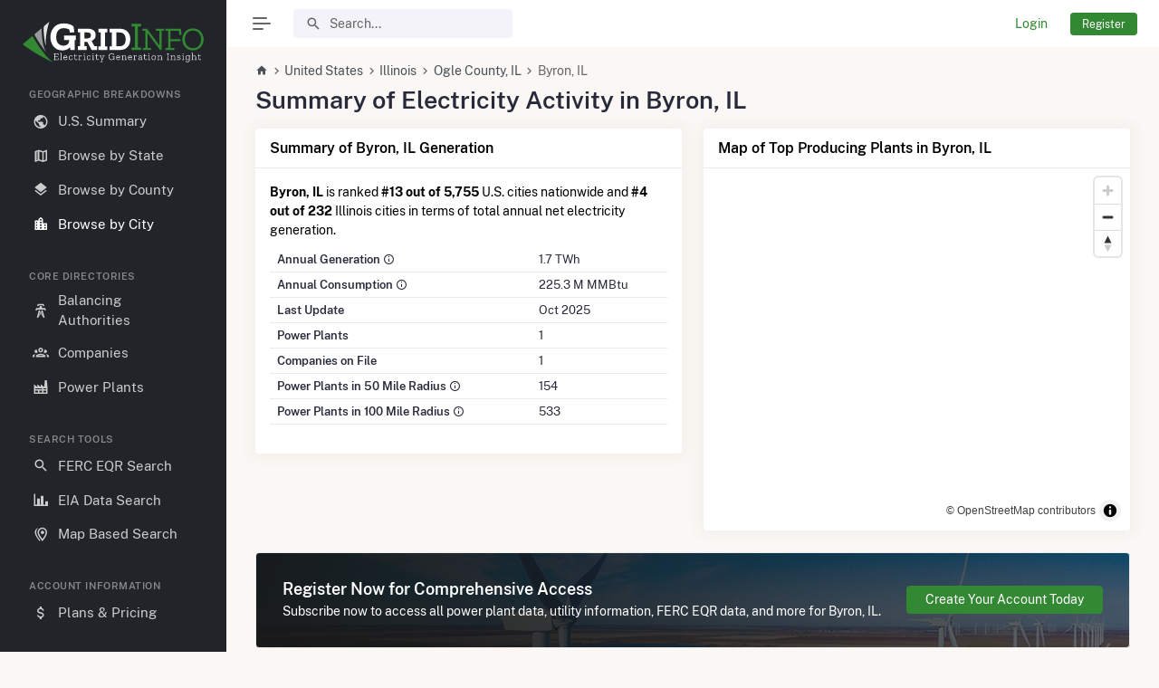

--- FILE ---
content_type: text/html; charset=UTF-8
request_url: https://www.gridinfo.com/illinois/byron
body_size: 4512
content:
<!doctype html>
<html lang="en" data-layout="vertical" data-sidebar-size="lg">
<head>
<meta charset="UTF-8" />
<meta name="viewport" content="width=device-width, initial-scale=1.0">
<title>Byron, IL Electricity Generation Summary</title>
<meta name="description" content="View all available electricity data in Byron, IL. View monthly electricity generation, the breakdown by power source, details on the 1 power plants in Byron, IL, and more.">
<link rel="canonical" href="https://www.gridinfo.com/illinois/byron" /> <link rel="apple-touch-icon" sizes="180x180" href="https://www.gridinfo.com/apple-touch-icon.png">
<link rel="icon" href="https://www.gridinfo.com/favicon.ico?20231213" sizes="any">
<link rel="icon" href="https://www.gridinfo.com/favicon.svg?20231213" type="image/svg+xml" />
<link rel="manifest" href="https://www.gridinfo.com/site.webmanifest">
<link href="https://www.gridinfo.com/css/style.css?20231213" rel="stylesheet" type="text/css" />
</head>
<body>
<div id="layout-wrapper">
<header id="page-topbar">
<div class="layout-width">
<div class="navbar-header">
<div class="d-flex w-lg-100">
<button type="button" class="btn btn-sm px-3 fs-16 header-item vertical-menu-btn topnav-hamburger" id="topnav-hamburger-icon">
<span class="hamburger-icon"><span></span><span></span><span></span></span>
</button>
<a href="https://www.gridinfo.com/" title="GridInfo Home" class="d-md-none m-auto"><img src="https://www.gridinfo.com/css/img/logo.svg" title="GridInfo Logo" height="40" /></a>
<form action="https://www.gridinfo.com/plants" method="GET" class="app-search d-none d-sm-block ps-lg-2 ps-sm-5 w-lg-100">
<div class="position-relative">
<input type="text" class="form-control" name="s" placeholder="Search..." autocomplete="off" id="search-options" value="" />
<span class="mdi mdi-magnify search-widget-icon"></span>
<span class="mdi mdi-close-circle search-widget-icon search-widget-icon-close d-none" id="search-close-options"></span>
</div>
</form>
</div>
<div class="d-flex align-items-center">
<div class="dropdown d-sm-none topbar-head-dropdown header-item">
<button type="button" class="btn btn-icon btn-topbar btn-ghost-secondary rounded-circle" id="page-header-search-dropdown" data-bs-toggle="dropdown" aria-haspopup="true" aria-expanded="false">
<i class="mdi mdi-magnify fs-22"></i>
</button>
<div class="dropdown-menu dropdown-menu-lg dropdown-menu-end p-0" aria-labelledby="page-header-search-dropdown">
<form action="https://www.gridinfo.com/plants" method="GET" class="p-3">
<div class="form-group m-0">
<div class="input-group">
<input type="text" class="form-control" name="s" placeholder="Search ..." value="" />
<button class="btn btn-primary" type="submit"><i class="mdi mdi-magnify"></i></button>
</div>
</div>
</form>
</div>
</div>
<div class="dropdown ms-sm-3 header-item topbar-user">
<a href="https://www.gridinfo.com/login" title="Login to GridInfo" class="btn btn-link me-1 d-sm-block d-none">Login</a>
<a href="https://www.gridinfo.com/pricing" title="GridInfo Pricing" class="btn btn-sm btn-primary d-sm-block d-none">Register</a>
</div>
</div>
</div>
</div>
</header>
<div id="app-menu-bg"></div>
<div class="app-menu navbar-menu">
<div class="navbar-brand-box">
<a href="https://www.gridinfo.com/" title="GridInfo" class="logo">
<span class="logo-sm">
<img src="https://www.gridinfo.com/css/img/logo_light_small.svg" alt="" height="42">
</span>
<span class="logo-lg">
<img src="https://www.gridinfo.com/css/img/logo_light.svg" alt="" height="45">
</span>
</a>
<button type="button" class="btn btn-sm p-0 fs-20 header-item float-end btn-vertical-sm-hover" id="vertical-hover"><i class="mdi mdi-record-circle-outline"></i></button>
</div>
<div id="scrollbar">
<div class="container-fluid">
<div id="two-column-menu"></div>
<ul class="navbar-nav" id="navbar-nav">
<li class="menu-title"><span class="pt-3" data-key="t-menu">Geographic Breakdowns</span></li>
<li class="nav-item"><a class="nav-link menu-link " href="https://www.gridinfo.com/united-states" title="Summary of United States Electricity Data"><i class="mdi mdi-earth"></i> <span data-key="t-widgets">U.S. Summary</span></a></li>
<li class="nav-item"><a class="nav-link menu-link " href="https://www.gridinfo.com/states" title="Directory of U.S. States by Electricity Generation"><i class="mdi mdi-map-legend"></i> <span data-key="t-widgets">Browse by State</span></a></li>
<li class="nav-item"><a class="nav-link menu-link " href="https://www.gridinfo.com/counties" title="Directory of U.S. Counties by Electricity Generation"><i class="mdi mdi-layers"></i> <span data-key="t-widgets">Browse by County</span></a></li>
<li class="nav-item"><a class="nav-link menu-link active" href="https://www.gridinfo.com/cities" title="Directory of U.S. Cities by Electricity Generation"><i class="mdi mdi-city"></i> <span data-key="t-widgets">Browse by City</span></a></li>
<li class="menu-title"><span data-key="t-menu">Core Directories</span></li>
<li class="nav-item"><a class="nav-link menu-link " href="https://www.gridinfo.com/balancing-authorities" title="Directory of Balancing Authorities in the United States"><i class="mdi mdi-transmission-tower"></i> <span data-key="t-widgets">Balancing Authorities</span></a></li>
<li class="nav-item"><a class="nav-link menu-link " href="https://www.gridinfo.com/companies" title="Directory of U.S. Electric Power Companies"><i class="mdi mdi-account-group-outline"></i> <span data-key="t-widgets">Companies</span></a></li>
<li class="nav-item"><a class="nav-link menu-link " href="https://www.gridinfo.com/plants" title="Directory of U.S. Power Plants"><i class="mdi mdi-factory"></i> <span data-key="t-widgets">Power Plants</span></a></li>
<li class="menu-title"><span data-key="t-menu">Search Tools</span></li>
<li class="nav-item"><a class="nav-link menu-link " href="https://www.gridinfo.com/search" title="Search FERC EQR Transactions"><i class="mdi mdi-magnify"></i> <span data-key="t-widgets">FERC EQR Search</span></a></li>
<li class="nav-item"><a class="nav-link menu-link " href="https://www.gridinfo.com/search/eia" title="Search EIA Data Sets"><i class="mdi mdi-chart-bar"></i> <span data-key="t-widgets">EIA Data Search</span></a></li>
<li class="nav-item"><a class="nav-link menu-link " href="https://www.gridinfo.com/map" title="Full Screen Map"><i class="mdi mdi-map-marker-multiple-outline"></i> <span data-key="t-widgets">Map Based Search</span></a></li>
<li class="menu-title"><span data-key="t-menu">Account Information</span></li>
<li class="nav-item"><a class="nav-link menu-link " href="https://www.gridinfo.com/pricing" title="GridInfo Pricing"><i class="mdi mdi-currency-usd"></i> <span data-key="t-widgets">Plans &amp; Pricing</span></a></li>
<li class="nav-item"><a class="nav-link menu-link " href="https://www.gridinfo.com/login" title="Log into your GridInfo Account"><i class="mdi mdi-lock-open-outline"></i> <span data-key="t-widgets">Login</span></a></li>
<li class="nav-item"><a class="nav-link menu-link " href="https://www.gridinfo.com/contact" title="Contact GridInfo"><i class="mdi mdi-email-edit-outline"></i> <span data-key="t-widgets">Contact GridInfo</span></a></li>
</ul>
</div>
</div>
<div class="sidebar-background"></div>
</div>
<div class="vertical-overlay"></div>
<div class="main-content">
<div class="page-content">
<div class="container-fluid">
<div class="container-xl">
<div class="row mb-3">
<div class="row">
<div class="col-12 mb-1">
<ol class="breadcrumb m-0">
<li class="breadcrumb-item"><a href="https://www.gridinfo.com/" title="GridInfo Home"><i class="mdi mdi-home"></i></a></li>
<li class="breadcrumb-item"><a href="https://www.gridinfo.com/united-states" title="Summary of United States Electricity Data">United States</a></li> <li class="breadcrumb-item"><a href="https://www.gridinfo.com/illinois" title="Summary of Electricity Generation in Illinois">Illinois</a></li> <li class="breadcrumb-item"><a href="https://www.gridinfo.com/illinois/ogle-county" title="Summary of Electricity Generation in Ogle County, IL">Ogle County, IL</a></li> <li class="breadcrumb-item active">Byron, IL</li> </ol>
</div>
</div>
<h1>Summary of Electricity Activity in Byron, IL</h1>
</div>
<div class="row">
<div class="col-xxl-4 col-xl-6">
<div class="card">
<div class="card-header">
<h2 class="card-title">Summary of Byron, IL Generation</h2>
</div>
<div class="card-body">
<p class="mb-2 text-black">
<b>Byron, IL</b> is ranked <b>#13 out of 5,755</b> U.S. cities nationwide and <b>#4 out of 232</b> Illinois cities in terms of total annual net electricity generation.
</p>
<div class="table-responsive single-scroll">
<table class="table table-sm table-wrap fs-7">
<tbody>
<tr><th scope="row" class="fw-semibold text-nowrap">Annual Generation <i class="mdi mdi-information-outline" data-bs-toggle="tooltip" data-bs-placement="top" title="Total net generation based on the most recent 12 months of data available"></i></th><td>1.7 TWh</td></tr>
<tr><th scope="row" class="fw-semibold text-nowrap">Annual Consumption <i class="mdi mdi-information-outline" data-bs-toggle="tooltip" data-bs-placement="top" title="Total fuel consumed based on the most recent 12 months of data available"></i></th><td>225.3 M MMBtu</td></tr>
<tr><th scope="row" class="fw-semibold">Last Update</th><td>Oct 2025</td></tr>
<tr><th scope="row" class="fw-semibold">Power Plants</th><td>1</td></tr>
<tr><th scope="row" class="fw-semibold">Companies on File</th><td>1</td></tr>
<tr><th scope="row" class="fw-semibold text-nowrap">Power Plants in 50 Mile Radius <i class="mdi mdi-information-outline" data-bs-toggle="tooltip" data-bs-placement="top" title="Calculated from center of the city"></i></th><td>154</td></tr>
<tr><th scope="row" class="fw-semibold text-nowrap">Power Plants in 100 Mile Radius <i class="mdi mdi-information-outline" data-bs-toggle="tooltip" data-bs-placement="top" title="Calculated from center of the city"></i></th></th><td>533</td></tr>
</tbody>
</table>
</div>
</div>
</div>
</div>
<div class="col-xxl-8 col-xl-6">
<div class="card">
<div class="card-header">
<h2 class="card-title">Map of Top Producing Plants in Byron, IL</h2>
</div>
<div class="card-body p-0">
<div id="map"></div>
</div>
</div>
</div>
</div>
<div class="row">
<div class="col-12 justify-content-md-center">
<div class="card callout-bg-image mx-auto border shadow-none">
<div class="card-body hstack d-md-flex d-block gap-4 p-43">
<div>
<p class="h4 mb-1 text-white">Register Now for Comprehensive Access</p>
<p class="mb-0 text-small">Subscribe now to access all power plant data, utility information, FERC EQR data, and more for Byron, IL.</p>
</div>
<a href="https://www.gridinfo.com/pricing" title="Create your GridInfo Account" class="btn btn-primary ms-auto text-nowrap mt-md-0 mt-4">Create Your Account Today</a>
</div>
</div>
</div>
</div>
<div class="row justify-content-center vanity-cards">
<div class="col-xxl-4 col-lg-12 col-lg-8">
<div class="row">
<div class="col-xxl-12 col-lg-6 col-12">
<div class="card bg-success">
<div class="card-img img-fluid">
<i class="mdi mdi-earth text-muted display-1 d-flex align-items-end justify-content-end mt-5"></i>
</div>
<div class="card-img-overlay p-0 d-flex flex-column">
<div class="card-body">
<div class="d-flex align-items-center">
<div class="flex-grow-1">
<p class="text-uppercase fw-medium mb-0">Overall National Rank</p>
</div>
</div>
<div class="d-flex align-items-end justify-content-between mt-1">
<div>
<p class="fs-48 fw-semibold ff-secondary mb-0">
#<span class="counter-value">13</span>
<span class="counter-value fs-12"> /5,755 U.S. Cities</span>
</p>
<p class="text-uppercase fw-medium mb-0 fs-12">In Net Annual Generation</p>
</div>
</div>
</div>
</div>
</div>
</div>
<div class="col-xxl-12 col-lg-6 col-12">
<div class="card bg-soft-success">
<div class="card-img img-fluid">
<i class="mdi mdi-format-list-numbered text-muted display-1 d-flex align-items-end justify-content-end mt-5"></i>
</div>
<div class="card-img-overlay p-0 d-flex flex-column">
<div class="card-body">
<div class="d-flex align-items-center">
<div class="flex-grow-1">
<p class="text-uppercase fw-medium mb-0">Overall State Rank</p>
</div>
</div>
<div class="d-flex align-items-end justify-content-between mt-1">
<div>
<p class="fs-48 fw-semibold ff-secondary mb-0">
#<span class="counter-value">4</span>
<span class="counter-value fs-12"> /232 Illinois Cities</span>
</p>
<p class="text-uppercase fw-medium mb-0 fs-12">In Net Annual Generation</p>
</div>
</div>
</div>
</div>
</div>
</div>
</div>
</div>
<div class="col-xxl-8 col-xl-12">
<div class="row">
<div class="col-xl-3 col-md-6">
<div class="card bg-info">
<div class="card-img img-fluid">
<i class="mdi mdi-trending-up text-muted display-1 d-flex align-items-end justify-content-end mt-5"></i>
</div>
<div class="card-img-overlay p-0 d-flex flex-column">
<div class="card-body">
<div class="card-text">
<p class="text-uppercase fw-medium mb-0 fs-12">Overall Annual Net Geneneration</p>
</div>
<div class="card-text mt-4">
<p class="fs-22 fw-semibold ff-secondary">
<span class="counter-value">19.9 TWh</span>
</p>
</div>
</div>
</div>
</div>
</div>
<div class="col-xl-3 col-md-6">
<div class="card bg-danger">
<div class="card-img img-fluid">
<i class="mdi mdi-trending-down text-muted display-1 d-flex justify-content-end mt-5"></i>
</div>
<div class="card-img-overlay p-0 d-flex flex-column">
<div class="card-body">
<div class="card-text">
<p class="text-uppercase fw-medium mb-0 fs-12">Total Annual Fuel Consumption</p>
</div>
<div class="card-text mt-4">
<p class="fs-22 fw-semibold ff-secondary">
<span class="counter-value">225.3 M MMBtu</span>
</p>
</div>
</div>
</div>
</div>
</div>
<div class="col-xl-3 col-md-6">
<div class="card bg-secondary">
<div class="card-img img-fluid">
<i class="mdi mdi-office-building-outline text-muted display-1 d-flex justify-content-end mt-5"></i>
</div>
<div class="card-img-overlay p-0 d-flex flex-column">
<div class="card-body">
<div class="card-text">
<p class="text-uppercase fw-medium mb-0 fs-12">Electric Companies in Byron, IL</p>
</div>
<div class="card-text mt-4">
<p class="fs-22 fw-semibold ff-secondary">
<span class="counter-value">1</span>
</p>
</div>
</div>
</div>
</div>
</div>
<div class="col-xl-3 col-md-6">
<div class="card bg-warning">
<div class="card-img img-fluid">
<i class="mdi mdi-solar-power text-muted display-1 d-flex justify-content-end mt-5"></i>
</div>
<div class="card-img-overlay p-0 d-flex flex-column">
<div class="card-body">
<div class="card-text">
<p class="text-uppercase fw-medium mb-0 fs-12">Byron, IL<br />Power Plants</p>
</div>
<div class="card-text mt-4">
<p class="fs-22 fw-semibold ff-secondary">
<span class="counter-value">1</span>
</p>
</div>
</div>
</div>
</div>
</div>
</div>
<div class="row">
<div class="col-xl-4 col-md-4">
<div class="card">
<div class="card-body">
<div class="d-flex align-items-center">
<div class="flex-grow-1">
<p class="text-uppercase fw-medium mb-0 fs-12">Annual Net Generation From nuclear power</p>
</div>
</div>
<div class="d-flex align-items-end justify-content-between mt-4">
<div>
<p class="fs-22 fw-semibold ff-secondary mb-0">
<span class="counter-value">19.9 TWh</span>
</p>
</div>
</div>
</div>
</div>
</div>
<div class="col-xl-4 col-md-4">
<div class="card">
<div class="card-body">
<div class="d-flex align-items-center">
<div class="flex-grow-1">
<p class="text-uppercase fw-medium mb-0 fs-12">National Rank in Terms of nuclear Net Electricity Generation</p>
</div>
</div>
<div class="d-flex align-items-end justify-content-between mt-4">
<div>
<p class="fs-22 fw-semibold ff-secondary mb-0">
#<span class="counter-value">10</span>
<span class="counter-value fs-12"> /52 U.S. Cities</span>
</p>
</div>
</div>
</div>
</div>
</div>
<div class="col-xl-4 col-md-4">
<div class="card">
<div class="card-body">
<div class="d-flex align-items-center">
<div class="flex-grow-1">
<p class="text-uppercase fw-medium mb-0 fs-12">State Rank in Terms of nuclear Net Electricity Generation</p>
</div>
</div>
<div class="d-flex align-items-end justify-content-between mt-4">
<div>
<p class="fs-22 fw-semibold ff-secondary mb-0">
#<span class="counter-value">2</span>
<span class="counter-value fs-12"> /6 Illinois Cities</span>
</p>
</div>
</div>
</div>
</div>
</div>
</div>
</div>
</div>
<div class="row">
<div class="col-xxl-4 col-xl-4">
<div class="row">
<div class="col">
<div class="card">
<div class="card-header align-items-center">
<p class="card-title">Net Generation by Fuel Source</p>
</div>
<div class="card-body pb-0 px-0">
<div class="chart" data-type="pie" data-id="fuel-types" id="fuel-types"></div>
</div>
</div>
</div>
</div>
</div>
<div class="col-xxl-8 col-xl-8 d-flex">
<div class="card flex-1">
<div class="card-header align-items-center">
<h4 class="card-title">Net Generation by Fuel Source Breakdown</h4>
</div>
<div class="card-body">
<div class="table-responsive single-scroll">
<table class="table table-sm table-striped header-border fs-7 align-middle table-nowrap mb-0"><thead>
<tr><th scope="col" class="fw-semibold"></th><th scope="col" class="fw-semibold">State Rank</th><th scope="col" class="fw-semibold">National Rank</th><th scope="col" class="fw-semibold">Generation</th><th scope="col" class="fw-semibold">Fuel Consumption</th></tr>
</thead>
<tbody>
<tr><td scope="row" class="fw-semibold">All</td><td>#<b>4</b> / 232</td><td>#<b>13</b> / 5755</td><td>19.92 TWh</td><td>225.27 M MMBtu</td></tr>
<tr><td scope="row" class="fw-semibold">Nuclear</td><td>#<b>2</b> / 6</td><td>#<b>10</b> / 52</td><td>19.92 TWh</td><td>225.27 M MMBtu</td></tr>
</tbody>
</table>
</div>
</div>
<div class="card-footer">
<p class="card-subtitle mb-0">* Data is based on 12 months since Oct 2025.</p>
</div>
</div>
</div>
</div> <div class="row">
<div class="col-12">
<div class="card">
<div class="card-header">
<h2 class="card-title">Monthly Net Generation for Byron, IL</h2>
</div>
<div class="card-body">
<div class="chart" data-type="bar" data-id="monthly-generation" id="monthly-generation"></div>
</div>
</div>
</div>
</div>
<div class="row">
<div class="col-12">
<div class="card">
<div class="card-header">
<h2 class="card-title">Power Plants in Byron, IL</h2>
</div>
<div class="card-body">
<div class="table-responsive single-scroll">
<table class="table table-sm table-striped header-border fs-7 align-middle table-nowrap mb-0"><thead>
<tr><th>Plant</th><th>Utility Name</th><th>Generation</th><th>Consumption</th><th>Fuel Types</th></tr>
</thead>
<tbody>
<tr><td><a href="https://www.gridinfo.com/plant/byron-generating-station/6023" title="Byron Generating Station Electricity Generation and Plant Details">Byron Generating Station</a></td><td><a href="https://www.gridinfo.com/constellation-nuclear" title="Constellation Nuclear Electricity Generation Summary">Constellation Nuclear</a></td><td>19.9 TWh</td><td>225.3 M MMBtu</td><td>
<span class="badge badge-soft-dark badge-border">Nuclear</span>
</td></tr>
</tbody>
</table>
</div>
</div>
<div class="card-footer d-flex">
<div class="card-text">* Data is based on the last 12 months since Oct 2025.</div>
<div class="card-text ms-auto"><a href="https://www.gridinfo.com/illinois/plants" title="Directory of Illinois Power Plants">View All Plants in Illinois</a></div>
</div>
</div>
</div>
</div>
<div class="row">
<div class="col-lg-6">
<div class="card">
<div class="card-header">
<h3 class="card-title">Electricity Generation for Neighboring Cities</h3>
</div>
<div class="card-body">
<div class="table-responsive single-scroll">
<table class="table table-sm table-striped header-border fs-7 align-middle table-nowrap mb-0"><thead>
<tr><th>National Rank</th><th>City</th><th>Net Generation</th><th># Power Plants</th></tr>
</thead>
<tbody>
<tr><td>#4090</td><td><a href="https://www.gridinfo.com/illinois/baileyville" title="Summary of Electricity Generation in Baileyville, IL">Baileyville</a></td><td>8.6 GWh</td><td>2</td></tr>
<tr><td>#4705</td><td><a href="https://www.gridinfo.com/illinois/cherry-valley" title="Summary of Electricity Generation in Cherry Valley, IL">Cherry Valley</a></td><td>4.0 GWh</td><td>2</td></tr>
<tr><td>#2188</td><td><a href="https://www.gridinfo.com/illinois/dixon" title="Summary of Electricity Generation in Dixon, IL">Dixon</a></td><td>128.0 GWh</td><td>3</td></tr>
<tr><td>#3480</td><td><a href="https://www.gridinfo.com/illinois/freeport" title="Summary of Electricity Generation in Freeport, IL">Freeport</a></td><td>18.5 GWh</td><td>8</td></tr>
<tr><td>#5746</td><td><a href="https://www.gridinfo.com/illinois/machesney-park" title="Summary of Electricity Generation in Machesney Park, IL">Machesney Park</a></td><td>3.0 MWh</td><td>1</td></tr>
<tr><td>#4825</td><td><a href="https://www.gridinfo.com/illinois/mount-morris" title="Summary of Electricity Generation in Mount Morris, IL">Mount Morris</a></td><td>3.6 GWh</td><td>1</td></tr>
<tr><td>#4618</td><td><a href="https://www.gridinfo.com/illinois/oregon" title="Summary of Electricity Generation in Oregon, IL">Oregon</a></td><td>4.5 GWh</td><td>2</td></tr>
<tr><td>#5015</td><td><a href="https://www.gridinfo.com/illinois/polo" title="Summary of Electricity Generation in Polo, IL">Polo</a></td><td>2.6 GWh</td><td>1</td></tr>
<tr><td>#3416</td><td><a href="https://www.gridinfo.com/illinois/rochelle" title="Summary of Electricity Generation in Rochelle, IL">Rochelle</a></td><td>19.8 GWh</td><td>5</td></tr>
<tr><td>#1939</td><td><a href="https://www.gridinfo.com/illinois/rockford" title="Summary of Electricity Generation in Rockford, IL">Rockford</a></td><td>180.2 GWh</td><td>19</td></tr>
</tbody>
</table>
<p class="mt-2 mb-0">* Net Generation data is based on the last 12 months since Oct 2025</p> </div>
</div>
</div>
</div>
</div>
</div> </div>
</div>
<footer class="footer">
<div class="container-fluid">
<div class="row">
<div class="col-sm-6">
2026 &copy; GridInfo.com <span class="pipe_divider">|</span> All Rights Reserved
</div>
<div class="col-sm-6">
<div class="text-sm-end d-none d-sm-block">
<a href="https://www.gridinfo.com/privacy-policy" title="GridInfo Privacy Policy">Privacy Policy</a> <span class="pipe_divider">|</span>
<a href="https://www.gridinfo.com/terms-of-use" title="GridInfo Terms of Use">Terms of Use</a> <span class="pipe_divider">|</span>
<a href="https://www.gridinfo.com/faq" title="GridInfo Frequently Asked Questions">F.A.Q.</a>
</div>
</div>
</div>
</div>
</footer>
</div>
</div>
<script src="https://www.gridinfo.com/js/bootstrap.bundle.min.js"></script>
<script src="https://www.gridinfo.com/js/lib.js"></script>
<script src="https://www.gridinfo.com/js/apexcharts.js"></script> <script src="https://www.gridinfo.com/js/maplibre.js"></script> <script src="https://www.gridinfo.com/js/app.js?20231213"></script>
</body>
</html>


--- FILE ---
content_type: text/javascript
request_url: https://www.gridinfo.com/js/app.js?20231213
body_size: 7811
content:
"use strict";

var map;

function element_exists(element_id){
	var element = document.getElementById(element_id);
	return (typeof(element) != 'undefined' && element != null);
}

function ready(callback){
	if (document.readyState!='loading') callback();
	else if (document.addEventListener) document.addEventListener('DOMContentLoaded', callback);
	else document.attachEvent('onreadystatechange', function(){
		if (document.readyState=='complete') callback();
	});
}

function is_iterable(input) {
	if (input === null || input === undefined) {
		return false;
	}
	return typeof input[Symbol.iterator] === 'function';
}

function addEventListeners(els, eventName, eventHandler, selector) {
	if(!is_iterable(els)) {
		return;
	}
	if (selector) {
		const wrappedHandler = (e) => {
			if (e.target && e.target.matches(selector)) {
				eventHandler(e);
			}
		};
		els.forEach(function(el){el.addEventListener(eventName, wrappedHandler)});
		return wrappedHandler;
	} else {
		els.forEach(function(el){el.addEventListener(eventName, eventHandler)});
		return eventHandler;
	}
}

function number_format(x, d){
	let auto_decimals = (d == -1);
	if(x == null){
		return '--';
	}
	if(auto_decimals) {
		return x.toLocaleString('us', {minimumFractionDigits: 12, maximumFractionDigits: 12}).replace(/0+$/, '').replace(/\.+$/, '');
	}
	return x.toLocaleString('us', {minimumFractionDigits: d, maximumFractionDigits: d});
}

function pretty_print_number(v,d=0){
	if(v>=1000000000000) return number_format((v/1000000000000),d)+'T';
	else if(v>=1000000000) return number_format((v/1000000000),d)+'B';
	else if(v>=1000000) return number_format((v/1000000),d)+'M';
	else if(v>=1000) return number_format((v/1000),d)+'k';
	return number_format(v,d);
}

async function ajax(url, fn, additional_data=null){
	const response = await fetch(url);
	const data = await response.json();
	fn(data,additional_data);
}

async function copy_to_clipboard(text) {
	try {
		await navigator.clipboard.writeText(text);
	} catch (err) { }
}

function pop_an_fade(id) {
	const textElement = document.getElementById(id);
	textElement.classList.add('visible');
	setTimeout(() => {
		textElement.classList.remove('visible');
	}, 4000);
}









// ======================================================================================
//
//	TEMPLATE
//
//=======================================================================================



(function () {
	("use strict");

	/**
	 * global variables
	 */
	var navbarMenuHTML = document.querySelector(".navbar-menu").innerHTML;


	// on click collapse menu
	function isCollapseMenu() {
		/**
		 * Sidebar menu collapse
		 */
		if (document.querySelectorAll(".navbar-nav .collapse")) {
			var collapses = document.querySelectorAll(".navbar-nav .collapse");
			Array.from(collapses).forEach(function (collapse) {
				// Init collapses
				var collapseInstance = new bootstrap.Collapse(collapse, {
					toggle: false,
				});
				// Hide sibling collapses on `show.bs.collapse`
				collapse.addEventListener("show.bs.collapse", function (e) {
					e.stopPropagation();
					var closestCollapse = collapse.parentElement.closest(".collapse");
					if (closestCollapse) {
						var siblingCollapses = closestCollapse.querySelectorAll(".collapse");
						Array.from(siblingCollapses).forEach(function (siblingCollapse) {
							var siblingCollapseInstance = bootstrap.Collapse.getInstance(siblingCollapse);
							if (siblingCollapseInstance === collapseInstance) {
								return;
							}
							siblingCollapseInstance.hide();
						});
					} else {
						var getSiblings = function (elem) {
							// Setup siblings array and get the first sibling
							var siblings = [];
							var sibling = elem.parentNode.firstChild;
							// Loop through each sibling and push to the array
							while (sibling) {
								if (sibling.nodeType === 1 && sibling !== elem) {
									siblings.push(sibling);
								}
								sibling = sibling.nextSibling;
							}
							return siblings;
						};
						var siblings = getSiblings(collapse.parentElement);
						Array.from(siblings).forEach(function (item) {
							if (item.childNodes.length > 2)
								item.firstElementChild.setAttribute("aria-expanded", "false");
							var ids = item.querySelectorAll("*[id]");
							Array.from(ids).forEach(function (item1) {
								item1.classList.remove("show");
								if (item1.childNodes.length > 2) {
									var val = item1.querySelectorAll("ul li a");
									Array.from(val).forEach(function (subitem) {
										if (subitem.hasAttribute("aria-expanded"))
											subitem.setAttribute("aria-expanded", "false");
									});
								}
							});
						});
					}
				});

				// Hide nested collapses on `hide.bs.collapse`
				collapse.addEventListener("hide.bs.collapse", function (e) {
					e.stopPropagation();
					var childCollapses = collapse.querySelectorAll(".collapse");
					Array.from(childCollapses).forEach(function (childCollapse) {
						childCollapseInstance = bootstrap.Collapse.getInstance(childCollapse);
						childCollapseInstance.hide();
					});
				});
			});
		}
	}
	
	function elementInViewport(el) {
		if (el) {
			var top = el.offsetTop;
			var left = el.offsetLeft;
			var width = el.offsetWidth;
			var height = el.offsetHeight;

			if (el.offsetParent) {
				while (el.offsetParent) {
					el = el.offsetParent;
					top += el.offsetTop;
					left += el.offsetLeft;
				}
			}
			return (
				top >= window.pageYOffset &&
				left >= window.pageXOffset &&
				top + height <= window.pageYOffset + window.innerHeight &&
				left + width <= window.pageXOffset + window.innerWidth
			);
		}
	}
	
	function initLeftMenuCollapse() {
		document.getElementById("two-column-menu").innerHTML = "";
		if (document.querySelector(".navbar-menu")) {
			document.querySelector(".navbar-menu").innerHTML = navbarMenuHTML;
		}
		document.getElementById("scrollbar").setAttribute("data-simplebar", "");
		document.getElementById("navbar-nav").setAttribute("data-simplebar", "");
		document.getElementById("scrollbar").classList.add("h-100");
	}

	function isLoadBodyElement() {
		var verticalOverlay = document.getElementsByClassName("vertical-overlay");
		if (verticalOverlay) {
			Array.from(verticalOverlay).forEach(function (element) {
				element.addEventListener("click", function () {
					document.body.classList.remove("vertical-sidebar-enable");
					document.documentElement.setAttribute("data-sidebar-size", "lg");
				});
			});
		}
	}

	function windowResizeHover() {
		var windowSize = document.documentElement.clientWidth;
		if (windowSize < 1025 && windowSize > 767) {
			document.documentElement.setAttribute("data-sidebar-size", "sm");
			if (document.querySelector(".hamburger-icon")) {
				document.querySelector(".hamburger-icon").classList.add("open");
			}
		} else if (windowSize >= 1025) {
			document.documentElement.setAttribute("data-sidebar-size","lg");
			if (document.querySelector(".hamburger-icon")) {
				document.querySelector(".hamburger-icon").classList.remove("open");
			}
		} else if (windowSize <= 767) {
			document.body.classList.remove("vertical-sidebar-enable");
			document.documentElement.setAttribute("data-sidebar-size", "lg");
			if (document.querySelector(".hamburger-icon")) {
				document.querySelector(".hamburger-icon").classList.add("open");
			}
		}

		var isElement = document.querySelectorAll("#navbar-nav > li.nav-item");
		Array.from(isElement).forEach(function (item) {
			item.addEventListener("click", menuItem.bind(this), false);
			item.addEventListener("mouseover", menuItem.bind(this), false);
		});
	}

	function menuItem(e) {
		if (e.target && e.target.matches("a.nav-link span")) {
			if (elementInViewport(e.target.parentElement.nextElementSibling) == false) {
				e.target.parentElement.nextElementSibling.classList.add("dropdown-custom-right");
				e.target.parentElement.parentElement.parentElement.parentElement.classList.add("dropdown-custom-right");
				var eleChild = e.target.parentElement.nextElementSibling;
				Array.from(eleChild.querySelectorAll(".menu-dropdown")).forEach(function (item) {
					item.classList.add("dropdown-custom-right");
				});
			} else if (elementInViewport(e.target.parentElement.nextElementSibling) == true) {
				if (window.innerWidth >= 1848) {
					var elements = document.getElementsByClassName("dropdown-custom-right");
					while (elements.length > 0) {
						elements[0].classList.remove("dropdown-custom-right");
					}
				}
			}
		}

		if (e.target && e.target.matches("a.nav-link")) {
			if (elementInViewport(e.target.nextElementSibling) == false) {
				e.target.nextElementSibling.classList.add("dropdown-custom-right");
				e.target.parentElement.parentElement.parentElement.classList.add("dropdown-custom-right");
				var eleChild = e.target.nextElementSibling;
				Array.from(eleChild.querySelectorAll(".menu-dropdown")).forEach(function (item) {
					item.classList.add("dropdown-custom-right");
				});
			} else if (elementInViewport(e.target.nextElementSibling) == true) {
				if (window.innerWidth >= 1848) {
					var elements = document.getElementsByClassName("dropdown-custom-right");
					while (elements.length > 0) {
						elements[0].classList.remove("dropdown-custom-right");
					}
				}
			}
		}
	}

	function toggleHamburgerMenu() {
		var windowSize = document.documentElement.clientWidth;

		if (windowSize > 767) {
			document.querySelector(".hamburger-icon").classList.toggle("open");
		}

		if (windowSize <= 1025 && windowSize > 767) {
			document.body.classList.remove("vertical-sidebar-enable");
			document.documentElement.getAttribute("data-sidebar-size") == "sm" ?
				document.documentElement.setAttribute("data-sidebar-size", "") :
				document.documentElement.setAttribute("data-sidebar-size", "sm");
		} else if (windowSize > 1025) {
			document.body.classList.remove("vertical-sidebar-enable");
			document.documentElement.getAttribute("data-sidebar-size") == "lg" ?
				document.documentElement.setAttribute("data-sidebar-size", "sm") :
				document.documentElement.setAttribute("data-sidebar-size", "lg");
		} else if (windowSize <= 767) {
			document.body.classList.add("vertical-sidebar-enable");
			document.documentElement.setAttribute("data-sidebar-size", "lg");
		}
		
		if(!(typeof map === 'undefined' || map === null)) {
			setTimeout(() => { map.resize(); }, 200);
		}
	}

	function windowLoadContent() {
		window.addEventListener("resize", windowResizeHover);
		windowResizeHover();

		window.addEventListener("load", function () {
			isLoadBodyElement();
			addEventListenerOnSmHoverMenu();
		});
		if (document.getElementById("topnav-hamburger-icon")) {
			document.getElementById("topnav-hamburger-icon").addEventListener("click", toggleHamburgerMenu);
		}
	}

	function initComponents() {
		// tooltip
		var tooltipTriggerList = [].slice.call(
			document.querySelectorAll('[data-bs-toggle="tooltip"]')
		);
		tooltipTriggerList.map(function (tooltipTriggerEl) {
			return new bootstrap.Tooltip(tooltipTriggerEl);
		});

		// popover
		var popoverTriggerList = [].slice.call(
			document.querySelectorAll('[data-bs-toggle="popover"]')
		);
		popoverTriggerList.map(function (popoverTriggerEl) {
			return new bootstrap.Popover(popoverTriggerEl);
		});
	}

	// add listener Sidebar Hover icon on change layout from setting
	function addEventListenerOnSmHoverMenu() {
		document.getElementById("vertical-hover").addEventListener("click", function () {
			if (document.documentElement.getAttribute("data-sidebar-size") === "sm-hover") {
				document.documentElement.setAttribute("data-sidebar-size", "sm-hover-active");
			} else if (document.documentElement.getAttribute("data-sidebar-size") === "sm-hover-active") {
				document.documentElement.setAttribute("data-sidebar-size", "sm-hover");
			} else {
				document.documentElement.setAttribute("data-sidebar-size", "sm-hover");
			}
		});
	}

	function initMenuItemScroll() {
		setTimeout(function () {
			var sidebarMenu = document.getElementById("navbar-nav");
			if (sidebarMenu) {
				var activeMenu = sidebarMenu.querySelector(".nav-item .active");
				var offset = activeMenu ? activeMenu.offsetTop : 0;
				if (offset > 300) {
					var verticalMenu = document.getElementsByClassName("app-menu") ? document.getElementsByClassName("app-menu")[0] : "";
					if (verticalMenu && verticalMenu.querySelector(".simplebar-content-wrapper")) {
						setTimeout(function () {
							offset == 330 ?
								(verticalMenu.querySelector(".simplebar-content-wrapper").scrollTop = offset + 85) :
								(verticalMenu.querySelector(".simplebar-content-wrapper").scrollTop = offset);
						}, 0);
					}
				}
			}
		}, 250);
	}
	
	function init() {
		windowLoadContent();
		initLeftMenuCollapse();
		initComponents();
		isCollapseMenu();
		initMenuItemScroll();
	}
	
	init();

	var timeOutFunctionId;

	function setResize() {
		if (document.getElementById("navbar-nav")) {
			var simpleBar = new SimpleBar(document.getElementById("navbar-nav"));
			if (simpleBar) simpleBar.getContentElement();
		}
		clearTimeout(timeOutFunctionId);
	}

	window.addEventListener("resize", function () {
		if (timeOutFunctionId) clearTimeout(timeOutFunctionId);
		timeOutFunctionId = setTimeout(setResize, 2000);
	});
})();




// ======================================================================================
//
//	PRICING
//
//=======================================================================================


ready(function(){
	addEventListeners(document.querySelectorAll('input[name=billing_period]'), 'change', function(e) {
		var temp_type = e.target.value;
		document.querySelectorAll('.billing-variable').forEach(function(el){
			el.textContent = el.dataset[temp_type];
		});
		document.querySelectorAll('.register-link').forEach(function(el){
			el.setAttribute('href',el.dataset[temp_type]);
		});
	});
	addEventListeners(document.querySelectorAll('.number-of-seats'), 'input', function(e) {
		if(document.querySelector('.number-of-seats').value != '') {
			var new_value = parseInt(document.querySelector('.number-of-seats').value);
			new_value = new_value > 0 && new_value <= 100 ? new_value : 1;
			update_totals_html(new_value);
		}
	})
	addEventListeners(document.querySelectorAll('.quantity-minus'), 'click', function(e) {
		var new_value = parseInt(document.querySelector('.number-of-seats').value) - 1;
		if(new_value >= 1){
			update_totals_html(new_value);
		}
	});
	addEventListeners(document.querySelectorAll('.quantity-plus'), 'click', function(e) {
		var new_value = parseInt(document.querySelector('.number-of-seats').value) + 1;
		if(new_value <= 100){
			update_totals_html(new_value);
		}
	});
});

function update_totals_html(v){
	document.querySelectorAll('.number-of-seats').forEach(function(e){
		e.value = v;
	});
	document.querySelectorAll('.subtotal').forEach(function(e){
		e.textContent = "$" + calculate_subtotal_price(v, parseFloat(document.querySelector('.number-of-seats').dataset.price));
	});
	document.querySelectorAll('.total').forEach(function(e){
		e.textContent = "$" + calculate_total_price(v, parseFloat(document.querySelector('.number-of-seats').dataset.price), parseFloat(document.querySelector('.number-of-seats').dataset.discount));
	});
}

function calculate_subtotal_price(seats, price){
	return Number(price * seats).toLocaleString('en', { minimumFractionDigits: 2, maximumFractionDigits: 2 });
}

function calculate_total_price(seats, price, discount){
	return Number(price + ((seats - 1) * price * ((100 - discount) / 100))).toLocaleString('en', { minimumFractionDigits: 2, maximumFractionDigits: 2 });
}


// ======================================================================================
//
//	DASHBOARD
//
//=======================================================================================


ready(function(){
	addEventListeners(document.querySelectorAll('.edit_user'), 'click', function(e) {
		const element = e.target.closest('.edit_user');
		document.querySelector('#user_id').value = element.dataset.user_id;
		document.querySelector('#user_name').value = element.dataset.user_name;
		document.querySelector('#user_email').value = element.dataset.user_email;
		document.querySelector('#user_admin').checked = element.dataset.user_admin == 'y';
	});
});


// ======================================================================================
//
//	DOUBLE SCROLL
//
//=======================================================================================


ready(function(){
	var double_scrolls = document.getElementsByClassName('double-scroll');
	const num_double_scrolls = double_scrolls.length;
	for(var double_scroll_num = 0; double_scroll_num < num_double_scrolls; ++double_scroll_num) {
		const double_scroll_div = double_scrolls[double_scroll_num];

		var top_bar = document.createElement('div');
		top_bar.classList.add("double-scroll-top");
		var top_bar_div = document.createElement('div');
		top_bar.appendChild(top_bar_div);
		double_scroll_div.parentNode.insertBefore(top_bar, double_scroll_div);

		top_bar_div.style.width = double_scroll_div.getElementsByTagName('table')[0].offsetWidth + "px";

		let scroll_position = 0;
		top_bar.addEventListener("scroll", function(e){
			if(scroll_position != e.target.scrollLeft){
				scroll_position = e.target.scrollLeft;
				double_scroll_div.scrollLeft = e.target.scrollLeft;
			}
		});
		double_scroll_div.addEventListener("scroll", function(e){
			if(scroll_position != e.target.scrollLeft){
				scroll_position = e.target.scrollLeft;
				top_bar.scrollLeft = e.target.scrollLeft;
			}
		});

		window.addEventListener('load', function () {
			top_bar_div.style.width = double_scroll_div.getElementsByTagName('table')[0].offsetWidth + "px";
		});
		window.addEventListener('resize', function () {
			top_bar_div.style.width = double_scroll_div.getElementsByTagName('table')[0].offsetWidth + "px";
		});
	}
});


// ======================================================================================
//
//	DATATABLE
//
//=======================================================================================


ready(function(){
	var datatables = document.getElementsByClassName('datatable');
	const num_datatables = datatables.length;
	for(var datatable_num = 0; datatable_num < num_datatables; ++datatable_num) {
		const datatable_div = datatables[datatable_num];
		const datatable = new simpleDatatables.DataTable(datatable_div);
	}
});



// ======================================================================================
//
//	CHART
//
//=======================================================================================


ready(function(){
	var chart = [];
	var charts = document.getElementsByClassName('chart');
	const num_charts = charts.length;
	for(var chart_num = 0; chart_num < num_charts; ++chart_num) {
		var chart_div = charts[chart_num];
		var url = document.URL + '?chart='+chart_div.id;
		if(document.URL.indexOf('?') !== -1) {
			url = document.URL + '&chart='+chart_div.id;
		}
		if("frequency" in chart_div.dataset) {
			url += '&f='+chart_div.dataset.frequency;
		}
		ajax(url, function(data, chart_div){
			var options = {
				'bar': {
					series: data.series,
					chart: {
						height: 350,
						type: 'bar',
						zoom: {
							enabled: true,
							autoScaleYaxis: true
						},
						animations: {
							enabled: false
						}
					},
					dataLabels: {
						enabled: false
					},
					colors: ['#060','#B20'],
					grid: {
						row: {
							colors: ['#F3F3F3', 'transparent', '#F3F3FF', 'transparent'], // takes an array which will be repeated on columns
							opacity: 0.5
						},
					},
					tooltip: {
						shared: true,
						intersect: false,
						x: {
							format: data.date_format
						},
						y: {
							formatter: function(val){
								return data.hasOwnProperty('blur') ? 'Subscribe for Details' : (data.hasOwnProperty('tooltip') && data.tooltip.hasOwnProperty('prefix') ? data.tooltip.prefix : '') + number_format(val,-1) + (data.hasOwnProperty('tooltip') && data.tooltip.hasOwnProperty('suffix') ? data.tooltip.suffix : '');
							}
						}
					},
					xaxis: {
						type: 'datetime',
					},
					yaxis: {
						min: 0,
						forceNiceScale: true,
						labels: {
							formatter: function(val) {
								return pretty_print_number(val,0);
							}
						},
					}
				},
				'bar-row': {
					series: data.series,
					chart: {
						height: 350,
						type: 'bar',
						zoom: {
							enabled: true,
							autoScaleYaxis: true
						}
					},
					plotOptions: {
						bar: {
							borderRadius: 4,
							horizontal: true,
						}
					},
					dataLabels: {
						enabled: false
					},
					colors: ['#060','#B20'],
					grid: {
						row: {
							colors: ['#F3F3F3', 'transparent', '#F3F3FF', 'transparent'], // takes an array which will be repeated on columns
							opacity: 0.5
						},
					},
					tooltip: {
						shared: true,
						intersect: false,
						y: {
							formatter: function(val) {
								return data.hasOwnProperty('blur') ? 'Subscribe for Details' : (data.hasOwnProperty('tooltip') && data.tooltip.hasOwnProperty('prefix') ? data.tooltip.prefix : '') + number_format(val,-1) + (data.hasOwnProperty('tooltip') && data.tooltip.hasOwnProperty('suffix') ? data.tooltip.suffix : '');
							}
						}
					},
					yaxis: {
						min: 0,
						forceNiceScale: true,
					},
					xaxis: {
						categories: data.labels,
					}
				},
				'line': {
					series: data.series,
					chart: {
						height: 350,
						type: 'line',
						zoom: {
							enabled: true,
							autoScaleYaxis: true
						},
						animations: {
							enabled: false
						}
					},
					dataLabels: {
						enabled: false
					},
					markers: {
						size: 2,
						strokeWidth: 0,
					},
					stroke: {
						// curve: 'stepline'
						curve: 'straight'
					},
				//	colors: ['#006600','#0068D5','#BB2200','#4DFFF0','#9D00FF','#251AFF','#998500','#488000','#CC0033','#20337E','#9D00FF','#339CFF','#E600BB','#227C90','#23A36C','#2BB724','#94CC24','#DDA927','#E34736','#E84596','#E84596','#DB55ED','#8A65F1'],
					grid: {
						row: {
							colors: ['#F3F3F3', 'transparent', '#F3F3FF', 'transparent'], // takes an array which will be repeated on columns
							opacity: 0.5
						},
					},
					tooltip: {
						intersect: false,
						x: {
							format: data.date_format
						},
						y: {
							formatter: function(val){
								return data.hasOwnProperty('blur') ? 'Subscribe for Details' : (data.hasOwnProperty('tooltip') && data.tooltip.hasOwnProperty('prefix') ? data.tooltip.prefix : '') + number_format(val,-1) + (data.hasOwnProperty('tooltip') && data.tooltip.hasOwnProperty('suffix') ? data.tooltip.suffix : '');
							}
						}
					},
					xaxis: {
						type: 'datetime',
					},
					yaxis: {
						min: 0,
						forceNiceScale: true,
						labels: {
							formatter: function(val) {
								return pretty_print_number(val,0);
							}
						},
					}
				},
				'area': {
					series: data.series,
					chart: {
						height: 350,
						type: 'area',
						zoom: {
							enabled: true,
							autoScaleYaxis: true
						},
						animations: {
							enabled: false
						}
					},
					dataLabels: {
						enabled: false
					},
					stroke: {
						// curve: 'stepline'
						curve: 'straight'
					},
					grid: {
						row: {
							colors: ['#F3F3F3', 'transparent', '#F3F3FF', 'transparent'], // takes an array which will be repeated on columns
							opacity: 0.5
						},
					},
					tooltip: {
						intersect: false,
						x: {
							format: data.date_format
						},
						y: {
							formatter: function(val){
								return data.hasOwnProperty('blur') ? 'Subscribe for Details' : number_format(val,-1);
							}
						}
					},
					xaxis: {
						type: 'datetime',
					},
					yaxis: {
						min: 0,
						forceNiceScale: true,
						labels: {
							formatter: function(val) {
								return pretty_print_number(val,0);
							}
						},
					}
				},
				'area-stacked': {
					series: data.series,
					chart: {
						height: 350,
						type: 'area',
						stacked: true,
					},
					dataLabels: {
						enabled: false,
					},
					stroke: {
						curve: 'smooth',
					},
					fill: {
						type: 'fill',
					},
					legend: {
						position: 'bottom',
						horizontalAlign: 'center'
					},
					xaxis: {
						type: 'datetime'
					},
					yaxis: {
						labels: {
							formatter: function(val) {
								return pretty_print_number(val,0);
							}
						},
					},
					tooltip: {
						intersect: false,
						x: {
							format: data.date_format
						},
						y: {
							formatter: function(val){
								return data.hasOwnProperty('blur') ? 'Subscribe for Details' : number_format(val,-1) + (data.units['post'] ?? '');
							}
						}
					},
				},
				'donut' : {
					series: data.series,
					labels: data.labels,
					chart: {
						type: 'donut',
						height: 350,
					},
					legend: {
						position: 'bottom',
						show: true,
					},
					yaxis: {
						labels: {
							formatter: function (value) {
								return (data.units['pre'] ?? '') + value + (data.units['post'] ?? '');
							}
						}
					},
				},
				'pie' : {
					series: data.series,
					labels: data.labels,
					chart: {
						type: 'pie',
						height: 350,
					},
					legend: {
						position: 'bottom',
						show: true,
					},
					yaxis: {
						labels: {
							formatter: function (value) {
								return (data.units['pre'] ?? '') + value + (data.units['post'] ?? '');
							}
						}
					},
				}
			};
			chart[chart_div.id] = new ApexCharts(document.querySelector("#"+chart_div.id), options[chart_div.dataset.type]);
			chart[chart_div.id].render();
		}, chart_div);
	}
});




// ======================================================================================
//
//	MAP
//
//=======================================================================================

let ready_to_auto_populate = false;
ready(function(){
	if(element_exists('map')){
		var url = document.URL + '?locations';
		if(document.URL.indexOf('?') !== -1) {
			url = document.URL + '&locations';
		}
		const map_div = document.querySelector("#map");
		const auto_populate = map_div.dataset.autoPopulate == undefined || map_div.dataset.autoPopulate != 'true' ? false : true;
		ajax(url, function(data){
			let initial_zoom = data.zoom == 'auto' ? Math.round(Math.log(map_div.offsetWidth * 360 / ((1440 + data.min_max[2] - data.min_max[3]) % 360) / 256) / Math.LN2) : data.zoom;

			map = new maplibregl.Map({
				container: 'map',
				// style: 'https://vectors.cachedmaps.com/style.json',
				style: {
					'version': 8,
					'sources': {
						'raster-tiles': {
							'type': 'raster',
							'tiles': [
								'https://tiles.cachedmaps.com/osm/{z}/{x}/{y}.png'
							],
							'tileSize': 256,
						}
					},
					'layers': [
						{
							'id': 'simple-tiles',
							'type': 'raster',
							'source': 'raster-tiles',
							'minzoom': 0,
							'maxzoom': 18
						}
					]
				},
				center: data.center,
				zoom: initial_zoom,
				maxZoom: 17,
				cooperativeGestures: true,
				attributionControl: false
			});
			map.addControl(new maplibregl.NavigationControl());
			map.addControl(new maplibregl.AttributionControl({
				customAttribution: '<a href="https://www.openstreetmap.org/copyright" target="_blank">&copy; OpenStreetMap contributors</a>'
			}));
			map.doubleClickZoom.enable();
			map.dragRotate.disable();

			var right_double_click = false;
			map.on("contextmenu", function(e) {
				if(right_double_click) {
					if (map.getZoom() > 1) {
						map.flyTo({ zoom: map.getZoom() - 1 });
					}
				} else {
					right_double_click = true;
					setTimeout(function(){right_double_click = false;}, 250);
				}
			});

			map.on('load', function() {
				map.addSource('locations', {
					'type': 'geojson',
					'data': data.geojson
				});
				map.addLayer({
					'id': 'locations',
					'type': 'circle',
					'source': 'locations',
					'paint': {
						'circle-radius': {
							'property': 'radius',
							'stops': [
								[{zoom: 8, value: 0}, 0],
								[{zoom: 8, value: 8}, 8],
								[{zoom: 16, value: 0}, 8],
								[{zoom: 16, value: 8}, 16]
							]
						},
						'circle-color': {
							'type': 'identity',
							'property': 'color',
						},
						'circle-stroke-color': {
							'type': 'identity',
							'property': 'stroke-color',
						},
						'circle-stroke-width': 1,
						'circle-stroke-opacity': 1,
					},
				});
				map.on('idle', () => {
					ready_to_auto_populate = true;
				});
				map.on('click', 'locations', (e) => {
					const coordinates = e.features[0].geometry.coordinates.slice();
					while (Math.abs(e.lngLat.lng - coordinates[0]) > 180) {
						coordinates[0] += e.lngLat.lng > coordinates[0] ? 360 : -360;
					}
					ajax('?popup='+e.features[0].properties.id+(('type' in e.features[0].properties) ? '&type='+e.features[0].properties.type : ''), function(popup){
						new maplibregl.Popup({maxWidth: 300}).setLngLat(coordinates).setHTML(popup.html).addTo(map);
					});
				});
				map.on('mouseenter', 'locations', () => { map.getCanvas().style.cursor = 'pointer'; });
				map.on('mouseleave', 'locations', () => { map.getCanvas().style.cursor = ''; });
				if(data.zoom == 'auto') {
					map.fitBounds([[data.min_max[3],data.min_max[0]],[data.min_max[2],data.min_max[1]]], { padding: 0, duration: 0 });
					var zoom = Math.floor(map.getZoom());
					zoom = zoom > 8 ? zoom - 1 : zoom;
					zoom = zoom > 12 ? 12 : zoom;
					map.setZoom(zoom);
				}
			});
			
			if(auto_populate) {
				let map_time_out = null;
				let map_waiting_for_ajax = false;
				map.on('moveend', (e) => {
					if(!map_waiting_for_ajax && ready_to_auto_populate) {
						clearTimeout(map_time_out);
						map_time_out = setTimeout(() => {
							map_waiting_for_ajax = true;
							const q = new URLSearchParams(new FormData(document.querySelector('#plant-search'))).toString();
							const bounds = map.getBounds().toArray().join(',');
							window.history.replaceState("", "GridInfo Map Search", "/map?b=" + bounds + '&z=' + map.getZoom() + '&' + q);
							ajax('/map?ll='+encodeURIComponent(bounds) + '&' + q, function(tempdata){
								map.getSource('locations').setData(tempdata.geojson);
								map_waiting_for_ajax = false;
							});
							ajax('/map?ll='+encodeURIComponent(bounds) + '&t&' + q, function(table_data){
								update_table_view(table_data);
							});
						}, 500);
					}
				});
			
				document.body.addEventListener('click', function (e) {
					if(e.target.dataset != undefined && parseInt(e.target.dataset.page) > 0) {
						const q = new URLSearchParams(new FormData(document.querySelector('#plant-search'))).toString();
						const bounds = map.getBounds().toArray().join(',');
						ajax('/map?ll='+encodeURIComponent(bounds) + '&t&page=' + e.target.dataset.page + '&' + q, function(table_data){
							update_table_view(table_data);
						});
					}
					if(e.target.dataset != undefined && e.target.dataset.column != undefined && e.target.dataset.order != undefined) {
						document.querySelector('input[name="o"]').value = e.target.dataset.column;
						document.querySelector('input[name="d"]').value = e.target.dataset.order;
						const q = new URLSearchParams(new FormData(document.querySelector('#plant-search'))).toString();
						const bounds = map.getBounds().toArray().join(',');
						Array.from(document.querySelectorAll('th.sort')).forEach(function(el) {
							el.classList.remove('asc');
							el.classList.remove('desc');
						});
						e.target.classList.add(e.target.dataset.order);
						e.target.dataset.order = e.target.dataset.order == 'asc' ? 'desc' : 'asc';
						ajax('/map?ll='+encodeURIComponent(bounds) + '&t&' + q, function(table_data){
							update_table_view(table_data);
						});
					}
				});
				
				document.getElementById('plant-search').addEventListener("submit", function(e) {
					e.preventDefault();
					const q = new URLSearchParams(new FormData(this)).toString();
					const bounds = map.getBounds().toArray().join(',');
					ajax('/map?ll='+encodeURIComponent(bounds) + '&' + q, function(tempdata){
						map.getSource('locations').setData(tempdata.geojson);
						map_waiting_for_ajax = false;
					});
					ajax('/map?ll='+encodeURIComponent(bounds) + '&t&' + q, function(table_data){
						update_table_view(table_data);
					});
				});
			}
		});
	} else if(element_exists('contact_map')){
		map = new maplibregl.Map({
            container: 'contact_map',
        	style: {
				'version': 8,
				'sources': {
					'raster-tiles': {
						'type': 'raster',
						'tiles': [
							'https://tiles.cachedmaps.com/osm/{z}/{x}/{y}.png'
						],
						'tileSize': 256,
					}
				},
				'layers': [
					{
						'id': 'simple-tiles',
						'type': 'raster',
						'source': 'raster-tiles',
						'minzoom': 0,
						'maxzoom': 18
					}
				]
			},
            center: [-97.743205, 30.268427],
            zoom: 15,
            maxZoom: 17,
			attributionControl: false
        });
        map.addControl(new maplibregl.NavigationControl());
        map.addControl(new maplibregl.AttributionControl({
			customAttribution: '<a href="https://www.openstreetmap.org/copyright" target="_blank">&copy; OpenStreetMap contributors</a>'
		}));
		map.doubleClickZoom.enable();
		map.dragRotate.disable();

		var right_double_click = false;
		map.on("contextmenu", function(e) {
			if(right_double_click) {
				if (map.getZoom() > 1) {
					map.flyTo({ zoom: map.getZoom() - 1 });
				}
			} else {
				right_double_click = true;
				setTimeout(function(){right_double_click = false;}, 250);
			}
		});

		window.addEventListener('load', function () {
			map.resize();
		});
	}
});

function update_table_view(table_data){
	document.querySelector('#plant-table').innerHTML = table_data.html;
	document.querySelector('#results-message').innerHTML = table_data.results_message;
	document.querySelector('#pages-message').innerHTML = table_data.pages_message;
	let page_list = "";
	for(let i = 0; i < table_data.page_list.length; i++) {
		if(table_data.page_list[i] == '-') {
			page_list += '<li class="page-item disabled"><span class="page-link" tabindex="-1" aria-disabled="true">...</span></li>'
		} else {
			page_list += '<li class="page-item' + (table_data.page_list[i] == table_data.page ? ' active' : '') + '" ' + (table_data.page_list[i] == table_data.page ? ' aria-current="page"' : '') + '><span role="button" class="page-link" data-page="' + table_data.page_list[i] + '">' + table_data.page_list[i] + '</span></li>'
		}
	}
	document.querySelector('#page-list').innerHTML = page_list;
}




// ======================================================================================
//
//	MULTI SELECT
//
//=======================================================================================

ready(function(){
	var choices_selects = document.querySelectorAll("[data-choices]");
	Array.from(choices_selects).forEach(function (element) {
		var choice_options = {
			editItems: false,
			duplicateItemsAllowed: false,
			resetScrollPosition: false,
			searchResultLimit: 100,
			removeItemButton: true,
			shouldSort: false,
		};
		const choices_select = new Choices(element, choice_options);
		
		if(element_exists('eia-general-search')) {
			ajax('/search/autocomplete/eia', function(data){
				choices_select.clearChoices();
				choices_select.setChoices(data,'series_id','series_name',false);
			});
			let my_time_out = null;
			let waiting_for_ajax = false;
			element.addEventListener('search', async (e) => {
				if(!waiting_for_ajax) {
					clearTimeout(my_time_out);
					my_time_out = setTimeout(() => {
						waiting_for_ajax = true;
						let selected_values = '';
						choices_select.getValue().forEach((v) => {
							selected_values += v.value+'|';
						});
						ajax('/search/autocomplete/eia?s='+encodeURIComponent(e.detail.value)+'&e='+encodeURIComponent(selected_values), function(data){
							choices_select.clearChoices();
							choices_select.setChoices(data,'series_id','series_name',false);
							waiting_for_ajax = false;
						});
					}, 200);
				}
			});
		}

		
	});
});



--- FILE ---
content_type: image/svg+xml
request_url: https://www.gridinfo.com/css/img/logo_light_small.svg
body_size: 559
content:
<?xml version="1.0" encoding="UTF-8"?><svg id="Layer_2" xmlns="http://www.w3.org/2000/svg" viewBox="0 0 24.36 32.31"><defs><style>.cls-1{fill:#aaa;}.cls-2{fill:#383;}.cls-3{fill:#eee;}</style></defs><g id="Layer_4"><path class="cls-2" d="m24.36,32.31c-6.07-3.82-13.49-15.75-16.56-21.01L0,17.92c11.89,9.02,24.36,14.39,24.36,14.39Z"/><path class="cls-1" d="m18.46,24.08c-3.28-6.48-3.41-15.43-3.31-19l-5.85,4.96c2.69,5.45,9.16,14.04,9.16,14.04Z"/><path class="cls-3" d="m21.13.01l-4.3,3.65c-.57,7.47,1.49,15.54,1.49,15.54-.5-9.58,2.84-19.2,2.84-19.2"/></g></svg>

--- FILE ---
content_type: image/svg+xml
request_url: https://www.gridinfo.com/css/img/logo.svg
body_size: 10006
content:
<?xml version="1.0" encoding="UTF-8"?><svg id="Layer_2" xmlns="http://www.w3.org/2000/svg" viewBox="0 0 143.68 32.31"><defs><style>.cls-1{fill:#404041;}.cls-2{fill:#a6a8ab;}.cls-3{fill:#1d681d;}.cls-4{fill:#231f20;}</style></defs><g id="OBJECT"><path class="cls-4" d="m42.32,16.57h-1.02v7.87h-3.33l-.42-2.18c-.64.75-1.46,1.35-2.45,1.81-.99.46-2.16.69-3.5.69-2.92,0-5.24-1.01-6.96-3.04-1.72-2.03-2.58-4.53-2.58-7.52s.91-5.55,2.72-7.68c1.81-2.13,4.48-3.2,8-3.2,1.69,0,3.22.25,4.59.74s2.41,1.08,3.09,1.76l.58,4.51-3.46.32-.58-2.43c-.56-.36-1.25-.64-2.1-.83-.84-.19-1.62-.29-2.32-.29-1.71,0-3.12.58-4.24,1.73-1.12,1.15-1.68,2.92-1.68,5.31s.53,4.02,1.58,5.15c1.06,1.13,2.43,1.7,4.11,1.7,1.41,0,2.53-.37,3.36-1.12.83-.75,1.25-1.8,1.25-3.17v-.13h-4.06v-3.62h9.41v3.62Z"/><path class="cls-4" d="m59.05,24.44h-4.32l-3.35-6.45h-2.29v3.48h1.82v2.96h-7.12v-2.96h1.82v-10.97h-1.82v-2.96h7.64c2.1,0,3.71.43,4.84,1.29,1.13.86,1.69,2.14,1.69,3.83,0,1.14-.29,2.1-.88,2.87s-1.37,1.35-2.34,1.73l2.29,4.21h2.03v2.96Zm-4.84-11.7c0-.85-.25-1.43-.75-1.75-.5-.32-1.39-.48-2.65-.48h-1.72v4.73h1.66c1.33,0,2.24-.22,2.73-.65.49-.43.73-1.05.73-1.85Z"/><path class="cls-4" d="m67.24,24.44h-7.12v-2.96h1.82v-10.97h-1.82v-2.96h7.12v2.96h-1.82v10.97h1.82v2.96Z"/><path class="cls-4" d="m85.49,15.91c0,2.57-.75,4.63-2.26,6.19-1.51,1.56-3.6,2.34-6.27,2.34h-7.96v-2.96h1.82v-10.97h-1.82v-2.96h7.75c2.89,0,5.07.77,6.54,2.31,1.46,1.54,2.2,3.56,2.2,6.06Zm-3.74.05c0-3.64-1.69-5.46-5.07-5.46h-2.37v10.97h2.37c1.63,0,2.88-.43,3.76-1.3.88-.87,1.31-2.27,1.31-4.21Z"/><path class="cls-3" d="m94.03,24.44h-7.58v-2.05h2.62V5.69h-2.62v-2.05h7.58v2.05h-2.59v16.7h2.59v2.05Z"/><path class="cls-3" d="m112.4,9.2h-2.11v15.24h-1.22l-9.8-13.31h-.1v11.65h2.68v1.66h-6.45v-1.66h1.95v-13.57h-2.24v-1.66h3.64l9.62,13.03h.1v-11.36h-2.55v-1.66h6.47v1.66Z"/><path class="cls-3" d="m126.18,12.4l-1.72.18-.52-3.38h-6.55v6.58h7.77v1.66h-7.77v5.33h2.99v1.66h-7.02v-1.66h2.13v-13.57h-2.13v-1.66h12.27l.55,4.86Z"/><path class="cls-3" d="m143.68,15.99c0,1.6-.36,3.05-1.07,4.37-.71,1.32-1.71,2.37-2.99,3.16-1.28.79-2.77,1.18-4.47,1.18-2.55,0-4.58-.85-6.11-2.56-1.53-1.71-2.29-3.76-2.29-6.15s.78-4.48,2.35-6.17c1.57-1.69,3.6-2.54,6.1-2.54s4.58.85,6.14,2.55c1.56,1.7,2.34,3.75,2.34,6.16Zm-2.05.03c0-2.03-.58-3.71-1.74-5.03-1.16-1.33-2.72-1.99-4.68-1.99s-3.58.68-4.71,2.03-1.69,3-1.69,4.94.56,3.55,1.69,4.94c1.13,1.39,2.71,2.08,4.76,2.08s3.55-.67,4.68-2.02c1.13-1.34,1.69-2.99,1.69-4.95Z"/><path d="m30.53,30.93h-2.87v-.31h.51v-3.29h-.51v-.31h2.81l.12,1.09-.31.04-.12-.82h-1.66v1.46h1.89v.31h-1.89v1.52h1.72l.12-.82.3.03-.11,1.1Z"/><path d="m33.56,30.93h-1.31v-.28h.49v-3.58h-.5v-.28h.83v3.85h.49v.28Z"/><path d="m37.45,30.19c-.04.22-.15.41-.34.57s-.43.23-.74.23c-.37,0-.67-.12-.89-.36s-.34-.57-.34-1,.11-.76.32-1.02c.22-.27.51-.4.87-.4s.64.12.82.36c.18.24.27.51.27.81,0,.09-.01.19-.03.3h-1.91c0,.32.09.57.25.75.16.18.38.27.66.27.42,0,.68-.19.78-.58l.28.07Zm-.37-.78c.02-.21-.03-.41-.16-.61-.12-.19-.33-.29-.61-.29s-.47.09-.59.27c-.13.18-.2.39-.23.63h1.58Z"/><path d="m41.41,30.06c-.04.23-.15.45-.31.64-.17.19-.43.29-.78.29s-.65-.12-.86-.36-.32-.57-.32-.99c0-.23.04-.45.13-.67s.21-.4.39-.54c.18-.14.41-.21.69-.21.36,0,.66.1.89.29l.1.59-.28.04-.1-.45c-.16-.12-.37-.17-.61-.17-.32,0-.54.11-.66.34s-.19.48-.19.77c0,.34.07.61.22.8.15.19.36.28.64.28.42,0,.68-.23.77-.7l.28.07Z"/><path d="m44.98,30.24c-.08.5-.35.75-.81.75-.26,0-.46-.08-.58-.23-.13-.15-.2-.36-.2-.61v-1.6h-.44v-.28h.44v-.86h.33v.86h1.06v.28h-1.06v1.57c0,.18.04.32.11.42.07.11.2.16.38.16.12,0,.22-.03.31-.1.09-.07.16-.21.2-.44l.26.08Z"/><path d="m47.88,28.22c.19,0,.33.05.44.14l.1.59-.28.04-.1-.46c-.06-.02-.13-.02-.2-.02-.18,0-.32.07-.43.22-.11.15-.17.34-.17.56v1.36h.65v.28h-1.48v-.28h.5v-2.11h-.5v-.28h.82v.47c.05-.15.14-.27.26-.37.12-.1.26-.15.4-.15Z"/><path d="m51.43,30.93h-1.32v-.28h.5v-2.11h-.5v-.28h.83v2.39h.49v.28Zm-.86-3.41v-.47h.37v.47h-.37Z"/><path d="m55.28,30.06c-.04.23-.15.45-.31.64-.17.19-.43.29-.78.29s-.65-.12-.86-.36-.32-.57-.32-.99c0-.23.04-.45.13-.67s.21-.4.39-.54c.18-.14.41-.21.69-.21.36,0,.66.1.89.29l.1.59-.28.04-.1-.45c-.16-.12-.37-.17-.61-.17-.32,0-.54.11-.66.34s-.19.48-.19.77c0,.34.07.61.22.8.15.19.36.28.64.28.42,0,.68-.23.77-.7l.28.07Z"/><path d="m58.24,30.93h-1.32v-.28h.5v-2.11h-.5v-.28h.83v2.39h.49v.28Zm-.86-3.41v-.47h.37v.47h-.37Z"/><path d="m61.7,30.24c-.08.5-.35.75-.81.75-.26,0-.46-.08-.58-.23-.13-.15-.2-.36-.2-.61v-1.6h-.44v-.28h.44v-.86h.33v.86h1.06v.28h-1.06v1.57c0,.18.04.32.11.42.07.11.2.16.38.16.12,0,.22-.03.31-.1.09-.07.16-.21.2-.44l.26.08Z"/><path d="m65.93,28.55h-.34l-.96,2.38-.39,1h.49v.28h-1.32v-.28h.52l.38-1.02-.98-2.36h-.33v-.28h1.2v.28h-.52l.8,1.94h.04l.73-1.94h-.49v-.28h1.16v.28Z"/><path d="m73.66,29.27h-.33v1.66h-.26l-.05-.58c-.11.18-.28.33-.5.45-.22.12-.48.18-.78.18-.53,0-.97-.19-1.3-.58-.34-.39-.5-.86-.5-1.42,0-.37.08-.71.25-1.02s.39-.55.67-.73c.28-.18.6-.27.96-.27.31,0,.58.04.81.13s.42.19.57.33l.11.7-.3.04-.12-.58c-.11-.07-.24-.14-.4-.2-.15-.06-.36-.1-.63-.1-.47,0-.84.16-1.13.49-.28.32-.43.73-.43,1.21s.14.9.41,1.22c.27.32.64.48,1.09.48.38,0,.67-.1.88-.31.21-.21.31-.43.31-.66v-.44h-.98v-.31h1.65v.31Z"/><path d="m77.59,30.19c-.04.22-.15.41-.34.57-.18.16-.43.23-.74.23-.37,0-.67-.12-.89-.36-.22-.24-.34-.57-.34-1s.11-.76.32-1.02c.22-.27.51-.4.87-.4s.64.12.82.36c.18.24.27.51.27.81,0,.09,0,.19-.03.3h-1.91c0,.32.09.57.25.75s.38.27.66.27c.42,0,.68-.19.78-.58l.28.07Zm-.37-.78c.02-.21-.03-.41-.16-.61s-.33-.29-.61-.29-.46.09-.59.27c-.13.18-.2.39-.23.63h1.58Z"/><path d="m82.39,30.93h-1.31v-.28h.49v-1.33c0-.3-.06-.52-.19-.64s-.28-.18-.47-.18c-.26,0-.47.08-.62.25s-.24.36-.25.57v1.33h.49v.28h-1.32v-.28h.5v-2.11h-.5v-.28h.83v.49c.2-.36.51-.55.95-.55.26,0,.48.08.65.25.17.16.26.43.26.79v1.4h.49v.28Z"/><path d="m86.2,30.19c-.04.22-.15.41-.34.57-.18.16-.43.23-.74.23-.37,0-.67-.12-.89-.36s-.34-.57-.34-1,.11-.76.32-1.02c.22-.27.51-.4.87-.4s.64.12.82.36c.18.24.27.51.27.81,0,.09,0,.19-.03.3h-1.91c0,.32.09.57.25.75.16.18.38.27.66.27.42,0,.68-.19.78-.58l.28.07Zm-.37-.78c.02-.21-.03-.41-.16-.61s-.33-.29-.61-.29-.46.09-.59.27c-.13.18-.2.39-.23.63h1.58Z"/><path d="m89.3,28.22c.19,0,.33.05.44.14l.1.59-.28.04-.1-.46c-.06-.02-.13-.02-.2-.02-.18,0-.32.07-.43.22-.11.15-.17.34-.17.56v1.36h.65v.28h-1.48v-.28h.5v-2.11h-.5v-.28h.82v.47c.05-.15.14-.27.26-.37.12-.1.26-.15.4-.15Z"/><path d="m91.84,28.48c.11-.09.25-.16.41-.2s.32-.06.48-.06c.62,0,.92.3.92.89v1.3c0,.2.08.31.23.31.08,0,.15-.01.2-.04v.24c-.08.06-.19.08-.31.08-.3,0-.46-.18-.46-.54h0c-.08.13-.21.26-.36.37-.16.11-.34.17-.55.17-.18,0-.36-.05-.54-.16-.18-.11-.27-.3-.27-.58,0-.34.13-.56.4-.66.27-.11.55-.16.85-.16.08,0,.17,0,.25,0s.16.01.23.01v-.28c0-.2-.05-.37-.14-.48s-.26-.18-.51-.18c-.2,0-.38.04-.54.12l-.11.48-.28-.04.1-.59Zm1.48,1.48v-.25c-.08,0-.16-.02-.25-.02s-.18,0-.28,0c-.22,0-.41.03-.59.1-.18.07-.27.21-.27.44,0,.19.06.32.19.39s.24.1.36.1c.2,0,.39-.07.56-.21.17-.14.26-.32.28-.54Z"/><path d="m97.52,30.24c-.08.5-.35.75-.81.75-.26,0-.46-.08-.58-.23s-.2-.36-.2-.61v-1.6h-.44v-.28h.44v-.86h.33v.86h1.06v.28h-1.06v1.57c0,.18.04.32.11.42.07.11.2.16.38.16.12,0,.22-.03.31-.1s.16-.21.2-.44l.26.08Z"/><path d="m100.3,30.93h-1.32v-.28h.5v-2.11h-.5v-.28h.83v2.39h.49v.28Zm-.86-3.41v-.47h.37v.47h-.37Z"/><path d="m104.44,29.6c0,.4-.12.73-.35,1-.23.26-.55.4-.95.4s-.71-.13-.93-.39-.33-.59-.33-.98.11-.72.33-.99c.22-.27.54-.41.96-.41s.74.14.95.41c.22.27.32.6.32.97Zm-.35,0c0-.31-.08-.57-.24-.78s-.39-.31-.7-.31-.54.1-.69.31-.24.47-.24.78.08.56.24.78.39.32.69.32.54-.11.7-.32.24-.47.24-.79Z"/><path d="m109.24,30.93h-1.31v-.28h.49v-1.33c0-.3-.06-.52-.19-.64s-.28-.18-.47-.18c-.26,0-.47.08-.62.25s-.24.36-.25.57v1.33h.49v.28h-1.32v-.28h.5v-2.11h-.5v-.28h.83v.49c.2-.36.51-.55.95-.55.26,0,.48.08.65.25.17.16.26.43.26.79v1.4h.49v.28Z"/><path d="m114.68,30.93h-1.36v-.31h.51v-3.29h-.51v-.31h1.36v.31h-.5v3.29h.5v.31Z"/><path d="m119.5,30.93h-1.31v-.28h.49v-1.33c0-.3-.06-.52-.19-.64s-.28-.18-.47-.18c-.26,0-.47.08-.62.25s-.24.36-.25.57v1.33h.49v.28h-1.32v-.28h.5v-2.11h-.5v-.28h.83v.49c.2-.36.51-.55.95-.55.26,0,.48.08.65.25.17.16.26.43.26.79v1.4h.49v.28Z"/><path d="m123.08,30.18c0,.25-.11.45-.32.59-.21.15-.47.22-.78.22-.19,0-.37-.03-.56-.08-.18-.05-.32-.11-.42-.18l.07-.56.27.02-.02.36c.19.1.4.15.64.15.2,0,.37-.04.53-.12.16-.08.24-.2.24-.37s-.06-.27-.17-.34c-.11-.07-.25-.12-.42-.15s-.33-.06-.5-.1c-.17-.04-.31-.1-.42-.2-.11-.1-.17-.25-.17-.45,0-.27.1-.47.29-.58.2-.12.41-.18.64-.18.18,0,.36.03.52.08.16.05.29.11.39.17l.06.61-.28.04-.07-.45c-.08-.04-.17-.08-.26-.11-.09-.03-.2-.04-.32-.04-.19,0-.34.03-.46.1-.12.07-.17.18-.17.33s.06.26.17.32c.11.06.25.11.42.13.17.03.33.06.5.1s.3.11.42.21c.11.1.17.26.17.47Z"/><path d="m126.06,30.93h-1.32v-.28h.5v-2.11h-.5v-.28h.83v2.39h.49v.28Zm-.86-3.41v-.47h.37v.47h-.37Z"/><path d="m130.53,28.55h-.45v2.37c0,.42-.11.75-.34.99-.23.24-.54.36-.93.36-.28,0-.53-.07-.74-.2-.21-.13-.35-.33-.41-.58l.26-.12c.06.22.19.38.36.47.18.09.36.14.54.14.27,0,.49-.09.66-.28.17-.18.25-.45.25-.8v-.53c-.08.16-.2.3-.36.42s-.36.18-.62.18c-.32,0-.59-.11-.81-.34s-.33-.54-.33-.96c0-.23.04-.46.12-.68.08-.23.21-.41.38-.56.17-.15.4-.22.69-.22.2,0,.38.04.54.12s.29.2.38.36v-.43h.78v.28Zm-.78,1.29v-.57c0-.22-.08-.41-.25-.55s-.36-.21-.59-.21c-.34,0-.57.12-.71.36-.14.24-.21.5-.21.78,0,.34.08.6.25.78s.36.26.6.26c.26,0,.48-.09.65-.27.17-.18.26-.37.27-.57Z"/><path d="m135.13,30.93h-1.32v-.28h.5v-1.33c0-.3-.06-.52-.19-.64s-.29-.18-.49-.18c-.24,0-.45.09-.61.26s-.24.36-.25.56v1.33h.49v.28h-1.31v-.28h.49v-3.58h-.49v-.28h.82v1.97c.09-.17.22-.31.38-.41.16-.1.35-.15.57-.15.26,0,.48.08.65.25s.26.43.26.79v1.4h.49v.28Z"/><path d="m138.51,30.24c-.08.5-.35.75-.81.75-.26,0-.46-.08-.58-.23s-.2-.36-.2-.61v-1.6h-.44v-.28h.44v-.86h.33v.86h1.06v.28h-1.06v1.57c0,.18.04.32.11.42.07.11.2.16.38.16.12,0,.22-.03.31-.1s.16-.21.2-.44l.26.08Z"/></g><g id="Layer_4"><path class="cls-3" d="m24.36,32.31c-6.07-3.82-13.49-15.75-16.56-21.01L0,17.92c11.89,9.02,24.36,14.39,24.36,14.39Z"/><path class="cls-1" d="m18.46,24.08c-3.28-6.48-3.41-15.43-3.31-19l-5.85,4.96c2.69,5.45,9.16,14.04,9.16,14.04Z"/><path class="cls-2" d="m21.13.01l-4.3,3.65c-.57,7.47,1.49,15.54,1.49,15.54-.5-9.58,2.84-19.2,2.84-19.2"/></g></svg>

--- FILE ---
content_type: image/svg+xml
request_url: https://www.gridinfo.com/css/img/logo_light.svg
body_size: 10656
content:
<?xml version="1.0" encoding="UTF-8"?><svg id="Layer_2" xmlns="http://www.w3.org/2000/svg" viewBox="0 0 143.68 32.31"><defs><style>.cls-1{fill:#fff;}.cls-2{fill:#999;}.cls-3{fill:#383;}.cls-4{fill:#e3e3e3;}</style></defs><g id="OBJECT"><path class="cls-1" d="m42.32,14.57h-1.02v7.87h-3.33l-.42-2.18c-.64.75-1.46,1.35-2.45,1.81-.99.46-2.16.69-3.5.69-2.92,0-5.24-1.01-6.96-3.04-1.72-2.03-2.58-4.53-2.58-7.52s.91-5.55,2.72-7.68c1.81-2.13,4.48-3.2,8-3.2,1.69,0,3.22.25,4.59.74s2.41,1.08,3.09,1.76l.58,4.51-3.46.32-.58-2.43c-.56-.36-1.25-.64-2.1-.83-.84-.19-1.62-.29-2.32-.29-1.71,0-3.12.58-4.24,1.73-1.12,1.15-1.68,2.92-1.68,5.31s.53,4.02,1.58,5.15c1.06,1.13,2.43,1.7,4.11,1.7,1.41,0,2.53-.37,3.36-1.12.83-.75,1.25-1.8,1.25-3.17v-.13h-4.06v-3.62h9.41v3.62Z"/><path class="cls-1" d="m59.05,22.44h-4.32l-3.35-6.45h-2.29v3.48h1.82v2.96h-7.12v-2.96h1.82v-10.97h-1.82v-2.96h7.64c2.1,0,3.71.43,4.84,1.29,1.13.86,1.69,2.14,1.69,3.83,0,1.14-.29,2.1-.88,2.87s-1.37,1.35-2.34,1.73l2.29,4.21h2.03v2.96Zm-4.84-11.7c0-.85-.25-1.43-.75-1.75-.5-.32-1.39-.48-2.65-.48h-1.72v4.73h1.66c1.33,0,2.24-.22,2.73-.65.49-.43.73-1.05.73-1.85Z"/><path class="cls-1" d="m67.24,22.44h-7.12v-2.96h1.82v-10.97h-1.82v-2.96h7.12v2.96h-1.82v10.97h1.82v2.96Z"/><path class="cls-1" d="m85.49,13.91c0,2.57-.75,4.63-2.26,6.19-1.51,1.56-3.6,2.34-6.27,2.34h-7.96v-2.96h1.82v-10.97h-1.82v-2.96h7.75c2.89,0,5.07.77,6.54,2.31,1.46,1.54,2.2,3.56,2.2,6.06Zm-3.74.05c0-3.64-1.69-5.46-5.07-5.46h-2.37v10.97h2.37c1.63,0,2.88-.43,3.76-1.3.88-.87,1.31-2.27,1.31-4.21Z"/><path class="cls-3" d="m94.03,22.44h-7.58v-2.05h2.62V3.69h-2.62V1.64h7.58v2.05h-2.59v16.7h2.59v2.05Z"/><path class="cls-3" d="m112.4,7.2h-2.11v15.24h-1.22l-9.8-13.31h-.1v11.65h2.68v1.66h-6.45v-1.66h1.95V7.2h-2.24v-1.66h3.64l9.62,13.03h.1V7.2h-2.55v-1.66h6.47v1.66Z"/><path class="cls-3" d="m126.18,10.4l-1.72.18-.52-3.38h-6.55v6.58h7.77v1.66h-7.77v5.33h2.99v1.66h-7.02v-1.66h2.13V7.2h-2.13v-1.66h12.27l.55,4.86Z"/><path class="cls-3" d="m143.68,13.99c0,1.6-.36,3.05-1.07,4.37-.71,1.32-1.71,2.37-2.99,3.16s-2.77,1.18-4.47,1.18c-2.55,0-4.58-.85-6.11-2.56-1.53-1.71-2.29-3.76-2.29-6.15s.78-4.48,2.35-6.17c1.57-1.69,3.6-2.54,6.1-2.54s4.58.85,6.14,2.55c1.56,1.7,2.34,3.75,2.34,6.16Zm-2.05.03c0-2.03-.58-3.71-1.74-5.03-1.16-1.33-2.72-1.99-4.68-1.99s-3.58.68-4.71,2.03-1.69,3-1.69,4.94.56,3.55,1.69,4.94c1.13,1.39,2.71,2.08,4.76,2.08s3.55-.67,4.68-2.02c1.13-1.34,1.69-2.99,1.69-4.95Z"/><path class="cls-1" d="m28.36,30.31h-3.83v-.41h.68v-4.38h-.68v-.41h3.75l.16,1.46-.41.05-.16-1.1h-2.21v1.94h2.52v.41h-2.52v2.03h2.29l.16-1.1.4.04-.15,1.46Z"/><path class="cls-1" d="m31.34,30.31h-1.75v-.37h.66v-4.77h-.66v-.37h1.1v5.14h.66v.37Z"/><path class="cls-1" d="m35.47,29.31c-.05.3-.2.55-.45.76-.25.21-.58.31-.99.31-.5,0-.89-.16-1.19-.48-.3-.32-.45-.76-.45-1.33s.14-1.01.43-1.36.67-.53,1.16-.53.85.16,1.09.48c.24.32.36.68.36,1.08,0,.12-.01.25-.04.4h-2.54c.01.43.12.76.33,1s.5.36.88.36c.56,0,.91-.26,1.04-.77l.37.09Zm-.5-1.04c.03-.28-.04-.55-.21-.81s-.43-.39-.81-.39-.62.12-.79.36-.27.52-.31.84h2.11Z"/><path class="cls-1" d="m39.7,29.15c-.05.31-.19.59-.42.85-.23.26-.57.39-1.04.39s-.87-.16-1.15-.48c-.28-.32-.42-.76-.42-1.32,0-.3.06-.6.17-.9.11-.29.29-.53.52-.72s.54-.28.92-.28c.49,0,.88.13,1.19.38l.13.79-.37.05-.14-.6c-.22-.15-.49-.23-.82-.23-.42,0-.72.15-.88.45-.17.3-.25.64-.25,1.03,0,.45.1.81.3,1.06.2.25.48.38.86.38.57,0,.91-.31,1.03-.94l.38.09Z"/><path class="cls-1" d="m43.4,29.39c-.11.67-.47,1-1.08,1-.35,0-.61-.1-.78-.3-.17-.2-.26-.47-.26-.82v-2.14h-.58v-.38h.58v-1.15h.44v1.15h1.42v.38h-1.42v2.09c0,.23.05.42.14.56.1.14.26.21.5.21.15,0,.29-.05.42-.14.12-.09.21-.29.27-.58l.34.11Z"/><path class="cls-1" d="m46.21,26.69c.25,0,.45.06.58.18l.13.79-.37.05-.14-.61c-.08-.02-.17-.03-.27-.03-.23,0-.43.1-.58.3s-.22.45-.22.75v1.82h.87v.37h-1.98v-.37h.66v-2.81h-.67v-.38h1.09v.63c.07-.2.19-.36.35-.5.17-.13.34-.2.54-.2Z"/><path class="cls-1" d="m49.89,30.31h-1.76v-.37h.66v-2.81h-.67v-.38h1.11v3.18h.66v.37Zm-1.15-4.54v-.63h.5v.63h-.5Z"/><path class="cls-1" d="m53.97,29.15c-.05.31-.19.59-.42.85-.23.26-.57.39-1.04.39s-.87-.16-1.15-.48c-.28-.32-.42-.76-.42-1.32,0-.3.06-.6.17-.9.11-.29.29-.53.52-.72s.54-.28.92-.28c.49,0,.88.13,1.19.38l.13.79-.37.05-.14-.6c-.22-.15-.49-.23-.82-.23-.42,0-.72.15-.88.45-.17.3-.25.64-.25,1.03,0,.45.1.81.3,1.06.2.25.48.38.86.38.57,0,.91-.31,1.03-.94l.38.09Z"/><path class="cls-1" d="m56.85,30.31h-1.76v-.37h.66v-2.81h-.67v-.38h1.11v3.18h.66v.37Zm-1.15-4.54v-.63h.5v.63h-.5Z"/><path class="cls-1" d="m60.41,29.39c-.11.67-.47,1-1.08,1-.35,0-.61-.1-.78-.3-.17-.2-.26-.47-.26-.82v-2.14h-.58v-.38h.58v-1.15h.44v1.15h1.42v.38h-1.42v2.09c0,.23.05.42.14.56.1.14.26.21.5.21.15,0,.29-.05.42-.14.12-.09.21-.29.27-.58l.34.11Z"/><path class="cls-1" d="m65,27.13h-.45l-1.28,3.18-.52,1.34h.65v.37h-1.76v-.37h.69l.51-1.36-1.3-3.15h-.44v-.38h1.6v.38h-.7l1.07,2.58h.05l.98-2.58h-.65v-.38h1.55v.38Z"/><path class="cls-1" d="m73.19,28.09h-.44v2.22h-.35l-.06-.77c-.15.24-.37.44-.67.6-.3.16-.64.24-1.04.24-.71,0-1.29-.26-1.74-.78-.45-.52-.67-1.15-.67-1.89,0-.5.11-.95.33-1.36.22-.41.52-.73.89-.98.38-.24.8-.36,1.28-.36.42,0,.78.06,1.08.17.3.11.56.26.76.44l.14.94-.4.05-.16-.78c-.15-.1-.33-.19-.53-.27-.2-.08-.48-.13-.84-.13-.62,0-1.12.22-1.5.65-.38.43-.57.97-.57,1.61s.18,1.21.55,1.63.85.64,1.45.64c.51,0,.9-.14,1.18-.42s.42-.57.42-.88v-.58h-1.3v-.41h2.2v.41Z"/><path class="cls-1" d="m77.38,29.31c-.05.3-.2.55-.45.76-.25.21-.58.31-.99.31-.5,0-.89-.16-1.19-.48-.3-.32-.45-.76-.45-1.33s.14-1.01.43-1.36.67-.53,1.16-.53.85.16,1.09.48c.24.32.37.68.37,1.08,0,.12-.01.25-.04.4h-2.54c.01.43.12.76.33,1s.5.36.88.36c.56,0,.91-.26,1.04-.77l.37.09Zm-.5-1.04c.03-.28-.04-.55-.21-.81-.17-.26-.44-.39-.81-.39s-.62.12-.79.36-.27.52-.31.84h2.11Z"/><path class="cls-1" d="m82.72,30.31h-1.75v-.37h.66v-1.77c0-.41-.08-.69-.25-.85-.17-.16-.38-.24-.63-.24-.35,0-.62.11-.83.34s-.32.48-.33.76v1.77h.66v.37h-1.76v-.37h.66v-2.81h-.67v-.38h1.11v.66c.26-.48.68-.73,1.26-.73.35,0,.64.11.87.33.23.22.34.57.34,1.06v1.87h.66v.37Z"/><path class="cls-1" d="m86.75,29.31c-.05.3-.2.55-.45.76s-.58.31-.99.31c-.5,0-.89-.16-1.19-.48-.3-.32-.45-.76-.45-1.33s.14-1.01.43-1.36c.29-.35.67-.53,1.16-.53s.85.16,1.09.48c.24.32.36.68.36,1.08,0,.12-.01.25-.04.4h-2.54c.01.43.12.76.33,1s.5.36.88.36c.56,0,.91-.26,1.04-.77l.37.09Zm-.5-1.04c.03-.28-.04-.55-.21-.81s-.43-.39-.81-.39-.62.12-.79.36-.27.52-.31.84h2.11Z"/><path class="cls-1" d="m89.82,26.69c.25,0,.45.06.58.18l.13.79-.37.05-.14-.61c-.08-.02-.17-.03-.27-.03-.23,0-.43.1-.58.3-.15.2-.22.45-.22.75v1.82h.87v.37h-1.98v-.37h.66v-2.81h-.67v-.38h1.09v.63c.07-.2.19-.36.35-.5.17-.13.34-.2.54-.2Z"/><path class="cls-1" d="m92.15,27.03c.15-.12.33-.21.54-.27s.42-.08.64-.08c.82,0,1.23.4,1.23,1.19v1.73c0,.27.1.41.31.41.11,0,.19-.02.26-.06v.32c-.11.08-.25.11-.41.11-.41,0-.61-.24-.61-.72v-.02c-.11.19-.27.36-.48.51-.21.15-.46.22-.74.22-.23,0-.47-.07-.72-.21-.24-.14-.36-.4-.36-.78,0-.45.18-.74.54-.88s.73-.21,1.13-.21c.11,0,.22,0,.33.01s.21.01.31.02v-.38c0-.27-.06-.49-.19-.64s-.35-.24-.68-.24c-.27,0-.51.05-.72.16l-.14.64-.37-.05.13-.79Zm1.97,1.97v-.33c-.1-.01-.21-.02-.33-.03-.12,0-.24-.01-.37-.01-.29,0-.55.04-.79.13s-.36.28-.36.58c0,.26.08.43.25.52.17.09.33.13.48.13.27,0,.51-.09.74-.28.23-.18.35-.42.37-.72Z"/><path class="cls-1" d="m98.68,29.39c-.11.67-.47,1-1.08,1-.35,0-.61-.1-.78-.3-.17-.2-.26-.47-.26-.82v-2.14h-.58v-.38h.58v-1.15h.44v1.15h1.42v.38h-1.42v2.09c0,.23.05.42.14.56.1.14.26.21.5.21.15,0,.29-.05.42-.14.12-.09.21-.29.27-.58l.34.11Z"/><path class="cls-1" d="m101.32,30.31h-1.76v-.37h.66v-2.81h-.67v-.38h1.11v3.18h.66v.37Zm-1.15-4.54v-.63h.5v.63h-.5Z"/><path class="cls-1" d="m105.78,28.53c0,.53-.15.98-.46,1.33-.31.35-.73.53-1.27.53s-.95-.17-1.24-.52c-.3-.35-.44-.79-.44-1.31s.15-.96.44-1.32c.29-.37.72-.55,1.28-.55s.98.18,1.27.55.43.8.43,1.3Zm-.47,0c0-.42-.11-.76-.32-1.04-.21-.27-.52-.41-.93-.41s-.71.14-.92.42c-.21.28-.32.62-.32,1.04s.11.75.32,1.04c.21.29.52.43.92.43s.71-.14.93-.42c.21-.28.32-.63.32-1.05Z"/><path class="cls-1" d="m111.13,30.31h-1.75v-.37h.66v-1.77c0-.41-.08-.69-.25-.85-.17-.16-.38-.24-.63-.24-.35,0-.62.11-.83.34s-.32.48-.33.76v1.77h.66v.37h-1.76v-.37h.66v-2.81h-.67v-.38h1.11v.66c.26-.48.68-.73,1.26-.73.35,0,.64.11.87.33.23.22.34.57.34,1.06v1.87h.66v.37Z"/><path class="cls-1" d="m116.27,30.31h-1.82v-.41h.68v-4.38h-.68v-.41h1.82v.41h-.67v4.38h.67v.41Z"/><path class="cls-1" d="m121.64,30.31h-1.75v-.37h.66v-1.77c0-.41-.08-.69-.25-.85-.17-.16-.38-.24-.63-.24-.35,0-.62.11-.83.34s-.32.48-.33.76v1.77h.66v.37h-1.76v-.37h.66v-2.81h-.67v-.38h1.11v.66c.26-.48.68-.73,1.26-.73.35,0,.64.11.87.33.23.22.34.57.34,1.06v1.87h.66v.37Z"/><path class="cls-1" d="m125.36,29.3c0,.33-.14.59-.42.79-.28.2-.63.3-1.04.3-.25,0-.5-.04-.74-.11-.24-.07-.43-.15-.56-.24l.1-.75.36.03-.03.48c.25.13.54.2.86.2.26,0,.5-.05.71-.16.21-.1.32-.27.32-.49s-.08-.37-.23-.46c-.15-.09-.34-.16-.56-.2s-.45-.08-.67-.13c-.22-.05-.41-.14-.56-.26-.15-.13-.23-.33-.23-.6,0-.36.13-.62.39-.78.26-.16.55-.24.86-.24.25,0,.48.04.69.1.22.07.39.14.52.22l.08.82-.37.05-.1-.6c-.11-.06-.23-.11-.35-.14-.12-.04-.26-.06-.42-.06-.25,0-.45.05-.61.14-.16.09-.23.24-.23.44s.08.35.22.43c.15.08.34.14.56.18s.45.08.67.14c.22.05.41.15.56.28.15.13.22.34.22.62Z"/><path class="cls-1" d="m128.28,30.31h-1.76v-.37h.66v-2.81h-.67v-.38h1.11v3.18h.66v.37Zm-1.15-4.54v-.63h.5v.63h-.5Z"/><path class="cls-1" d="m133.19,27.13h-.6v3.16c0,.55-.15.99-.45,1.32-.3.32-.71.48-1.24.48-.37,0-.7-.09-.98-.26-.28-.18-.46-.43-.54-.78l.35-.16c.09.29.25.5.48.62s.48.18.72.18c.36,0,.65-.12.88-.37.23-.25.34-.6.34-1.06v-.7c-.11.21-.27.4-.48.56-.21.16-.48.24-.82.24-.43,0-.79-.15-1.08-.45-.29-.3-.44-.73-.44-1.28,0-.3.05-.61.16-.91.11-.3.28-.55.51-.75.23-.2.54-.3.92-.3.26,0,.5.05.72.16.22.11.39.27.5.48v-.57h1.04v.38Zm-1.04,1.72v-.76c0-.3-.11-.54-.33-.73-.22-.19-.48-.28-.79-.28-.45,0-.77.16-.95.48s-.28.67-.28,1.04c0,.46.11.8.33,1.04.22.23.49.35.8.35.35,0,.64-.12.87-.36.23-.24.35-.5.36-.76Z"/><path class="cls-1" d="m138.26,30.31h-1.76v-.37h.66v-1.77c0-.41-.09-.69-.26-.85-.17-.16-.39-.24-.65-.24-.33,0-.59.12-.81.34-.21.23-.33.48-.34.74v1.78h.66v.37h-1.75v-.37h.66v-4.77h-.66v-.37h1.1v2.62c.12-.23.29-.41.51-.54.22-.13.47-.2.76-.2.35,0,.64.11.87.33s.34.57.34,1.06v1.87h.66v.37Z"/><path class="cls-1" d="m141.72,29.39c-.11.67-.47,1-1.08,1-.35,0-.61-.1-.78-.3-.17-.2-.26-.47-.26-.82v-2.14h-.58v-.38h.58v-1.15h.44v1.15h1.42v.38h-1.42v2.09c0,.23.05.42.14.56.1.14.26.21.5.21.15,0,.29-.05.42-.14.12-.09.21-.29.27-.58l.34.11Z"/></g><g id="Layer_4"><path class="cls-3" d="m24.36,32.31c-6.07-3.82-13.49-15.75-16.56-21.01L0,17.92c11.89,9.02,24.36,14.39,24.36,14.39Z"/><path class="cls-2" d="m18.46,24.08c-3.28-6.48-3.41-15.43-3.31-19l-5.85,4.96c2.69,5.45,9.16,14.04,9.16,14.04Z"/><path class="cls-4" d="m21.13.01l-4.3,3.65c-.57,7.47,1.49,15.54,1.49,15.54-.5-9.58,2.84-19.2,2.84-19.2"/></g></svg>